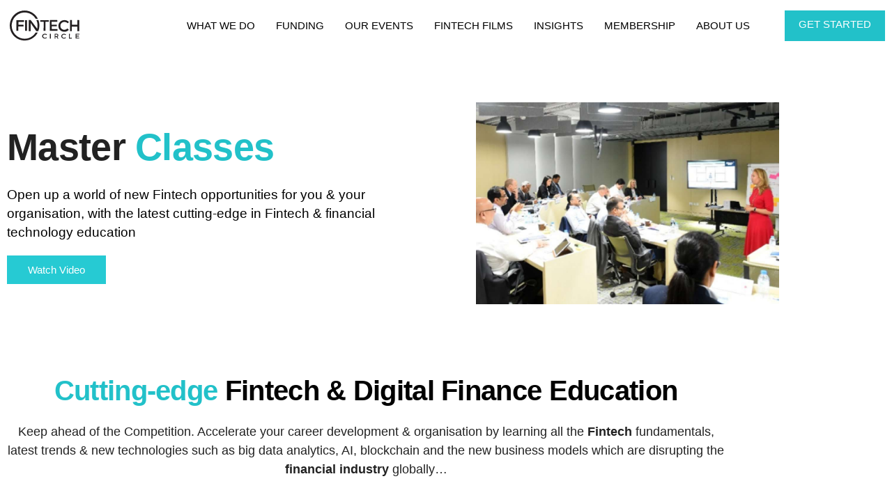

--- FILE ---
content_type: text/html; charset=UTF-8
request_url: https://fintechcircle.com/master-classes/
body_size: 53788
content:
<!DOCTYPE html>
<html lang="en-US">
<head>
<meta charset="UTF-8">
<meta name="viewport" content="width=device-width, initial-scale=1">
	<link rel="profile" href="https://gmpg.org/xfn/11"> 
	<meta name='robots' content='index, follow, max-image-preview:large, max-snippet:-1, max-video-preview:-1' />
	<style>img:is([sizes="auto" i], [sizes^="auto," i]) { contain-intrinsic-size: 3000px 1500px }</style>
	
<!-- Google Tag Manager for WordPress by gtm4wp.com -->
<script data-cfasync="false" data-pagespeed-no-defer>
	var gtm4wp_datalayer_name = "dataLayer";
	var dataLayer = dataLayer || [];
</script>
<!-- End Google Tag Manager for WordPress by gtm4wp.com -->
	<!-- This site is optimized with the Yoast SEO plugin v26.8 - https://yoast.com/product/yoast-seo-wordpress/ -->
	<title>Master Classes - Fintech Circle</title>
	<link rel="canonical" href="https://fintechcircle.com/master-classes/" />
	<meta property="og:locale" content="en_US" />
	<meta property="og:type" content="article" />
	<meta property="og:title" content="Master Classes - Fintech Circle" />
	<meta property="og:description" content="Master Classes Open up a world of new Fintech opportunities for you &amp; your organisation, with the latest cutting-edge in Fintech &amp; financial technology education Watch Video Cutting-edge Fintech &#038; Digital Finance Education Keep ahead of the Competition. Accelerate your career development &amp; organisation by learning all the Fintech fundamentals, latest trends &amp; new technologies [&hellip;]" />
	<meta property="og:url" content="https://fintechcircle.com/master-classes/" />
	<meta property="og:site_name" content="Fintech Circle" />
	<meta property="article:publisher" content="https://www.facebook.com/FINTECHCircle/" />
	<meta property="article:modified_time" content="2022-09-13T12:16:20+00:00" />
	<meta property="og:image" content="https://fintechcircle.com/wp-content/uploads/2022/08/fintech-masterclass.jpg" />
	<meta name="twitter:card" content="summary_large_image" />
	<meta name="twitter:site" content="@FINTECHCircle" />
	<meta name="twitter:label1" content="Est. reading time" />
	<meta name="twitter:data1" content="2 minutes" />
	<script type="application/ld+json" class="yoast-schema-graph">{"@context":"https://schema.org","@graph":[{"@type":"WebPage","@id":"https://fintechcircle.com/master-classes/","url":"https://fintechcircle.com/master-classes/","name":"Master Classes - Fintech Circle","isPartOf":{"@id":"https://fintechcircle.com/#website"},"primaryImageOfPage":{"@id":"https://fintechcircle.com/master-classes/#primaryimage"},"image":{"@id":"https://fintechcircle.com/master-classes/#primaryimage"},"thumbnailUrl":"https://fintechcircle.com/wp-content/uploads/2022/08/fintech-masterclass.jpg","datePublished":"2022-08-09T21:21:56+00:00","dateModified":"2022-09-13T12:16:20+00:00","breadcrumb":{"@id":"https://fintechcircle.com/master-classes/#breadcrumb"},"inLanguage":"en-US","potentialAction":[{"@type":"ReadAction","target":["https://fintechcircle.com/master-classes/"]}]},{"@type":"ImageObject","inLanguage":"en-US","@id":"https://fintechcircle.com/master-classes/#primaryimage","url":"https://fintechcircle.com/wp-content/uploads/2022/08/fintech-masterclass.jpg","contentUrl":"https://fintechcircle.com/wp-content/uploads/2022/08/fintech-masterclass.jpg","width":1024,"height":682},{"@type":"BreadcrumbList","@id":"https://fintechcircle.com/master-classes/#breadcrumb","itemListElement":[{"@type":"ListItem","position":1,"name":"Home","item":"https://fintechcircle.com/"},{"@type":"ListItem","position":2,"name":"Master Classes"}]},{"@type":"WebSite","@id":"https://fintechcircle.com/#website","url":"https://fintechcircle.com/","name":"Fintech Circle","description":"","publisher":{"@id":"https://fintechcircle.com/#organization"},"potentialAction":[{"@type":"SearchAction","target":{"@type":"EntryPoint","urlTemplate":"https://fintechcircle.com/?s={search_term_string}"},"query-input":{"@type":"PropertyValueSpecification","valueRequired":true,"valueName":"search_term_string"}}],"inLanguage":"en-US"},{"@type":"Organization","@id":"https://fintechcircle.com/#organization","name":"Fintech Circle","url":"https://fintechcircle.com/","logo":{"@type":"ImageObject","inLanguage":"en-US","@id":"https://fintechcircle.com/#/schema/logo/image/","url":"https://fintechcircle.com/wp-content/uploads/2019/03/fintech-circle-logo-white.svg","contentUrl":"https://fintechcircle.com/wp-content/uploads/2019/03/fintech-circle-logo-white.svg","width":125,"height":54,"caption":"Fintech Circle"},"image":{"@id":"https://fintechcircle.com/#/schema/logo/image/"},"sameAs":["https://www.facebook.com/FINTECHCircle/","https://x.com/FINTECHCircle","https://www.instagram.com/fintechcircle/","https://www.linkedin.com/company/fintech-circle/"]}]}</script>
	<!-- / Yoast SEO plugin. -->


<link rel='dns-prefetch' href='//fonts.googleapis.com' />
<link rel="alternate" type="application/rss+xml" title="Fintech Circle &raquo; Feed" href="https://fintechcircle.com/feed/" />
<link rel="alternate" type="application/rss+xml" title="Fintech Circle &raquo; Comments Feed" href="https://fintechcircle.com/comments/feed/" />
<script>
window._wpemojiSettings = {"baseUrl":"https:\/\/s.w.org\/images\/core\/emoji\/16.0.1\/72x72\/","ext":".png","svgUrl":"https:\/\/s.w.org\/images\/core\/emoji\/16.0.1\/svg\/","svgExt":".svg","source":{"concatemoji":"https:\/\/fintechcircle.com\/wp-includes\/js\/wp-emoji-release.min.js?ver=6.8.3"}};
/*! This file is auto-generated */
!function(s,n){var o,i,e;function c(e){try{var t={supportTests:e,timestamp:(new Date).valueOf()};sessionStorage.setItem(o,JSON.stringify(t))}catch(e){}}function p(e,t,n){e.clearRect(0,0,e.canvas.width,e.canvas.height),e.fillText(t,0,0);var t=new Uint32Array(e.getImageData(0,0,e.canvas.width,e.canvas.height).data),a=(e.clearRect(0,0,e.canvas.width,e.canvas.height),e.fillText(n,0,0),new Uint32Array(e.getImageData(0,0,e.canvas.width,e.canvas.height).data));return t.every(function(e,t){return e===a[t]})}function u(e,t){e.clearRect(0,0,e.canvas.width,e.canvas.height),e.fillText(t,0,0);for(var n=e.getImageData(16,16,1,1),a=0;a<n.data.length;a++)if(0!==n.data[a])return!1;return!0}function f(e,t,n,a){switch(t){case"flag":return n(e,"\ud83c\udff3\ufe0f\u200d\u26a7\ufe0f","\ud83c\udff3\ufe0f\u200b\u26a7\ufe0f")?!1:!n(e,"\ud83c\udde8\ud83c\uddf6","\ud83c\udde8\u200b\ud83c\uddf6")&&!n(e,"\ud83c\udff4\udb40\udc67\udb40\udc62\udb40\udc65\udb40\udc6e\udb40\udc67\udb40\udc7f","\ud83c\udff4\u200b\udb40\udc67\u200b\udb40\udc62\u200b\udb40\udc65\u200b\udb40\udc6e\u200b\udb40\udc67\u200b\udb40\udc7f");case"emoji":return!a(e,"\ud83e\udedf")}return!1}function g(e,t,n,a){var r="undefined"!=typeof WorkerGlobalScope&&self instanceof WorkerGlobalScope?new OffscreenCanvas(300,150):s.createElement("canvas"),o=r.getContext("2d",{willReadFrequently:!0}),i=(o.textBaseline="top",o.font="600 32px Arial",{});return e.forEach(function(e){i[e]=t(o,e,n,a)}),i}function t(e){var t=s.createElement("script");t.src=e,t.defer=!0,s.head.appendChild(t)}"undefined"!=typeof Promise&&(o="wpEmojiSettingsSupports",i=["flag","emoji"],n.supports={everything:!0,everythingExceptFlag:!0},e=new Promise(function(e){s.addEventListener("DOMContentLoaded",e,{once:!0})}),new Promise(function(t){var n=function(){try{var e=JSON.parse(sessionStorage.getItem(o));if("object"==typeof e&&"number"==typeof e.timestamp&&(new Date).valueOf()<e.timestamp+604800&&"object"==typeof e.supportTests)return e.supportTests}catch(e){}return null}();if(!n){if("undefined"!=typeof Worker&&"undefined"!=typeof OffscreenCanvas&&"undefined"!=typeof URL&&URL.createObjectURL&&"undefined"!=typeof Blob)try{var e="postMessage("+g.toString()+"("+[JSON.stringify(i),f.toString(),p.toString(),u.toString()].join(",")+"));",a=new Blob([e],{type:"text/javascript"}),r=new Worker(URL.createObjectURL(a),{name:"wpTestEmojiSupports"});return void(r.onmessage=function(e){c(n=e.data),r.terminate(),t(n)})}catch(e){}c(n=g(i,f,p,u))}t(n)}).then(function(e){for(var t in e)n.supports[t]=e[t],n.supports.everything=n.supports.everything&&n.supports[t],"flag"!==t&&(n.supports.everythingExceptFlag=n.supports.everythingExceptFlag&&n.supports[t]);n.supports.everythingExceptFlag=n.supports.everythingExceptFlag&&!n.supports.flag,n.DOMReady=!1,n.readyCallback=function(){n.DOMReady=!0}}).then(function(){return e}).then(function(){var e;n.supports.everything||(n.readyCallback(),(e=n.source||{}).concatemoji?t(e.concatemoji):e.wpemoji&&e.twemoji&&(t(e.twemoji),t(e.wpemoji)))}))}((window,document),window._wpemojiSettings);
</script>
<link rel='stylesheet' id='mp-theme-css' href='https://fintechcircle.com/wp-content/plugins/memberpress/css/ui/theme.css?ver=1.12.7' media='all' />
<link rel='stylesheet' id='astra-theme-css-css' href='https://fintechcircle.com/wp-content/themes/astra/assets/css/minified/style.min.css?ver=4.11.10' media='all' />
<style id='astra-theme-css-inline-css'>
.ast-no-sidebar .entry-content .alignfull {margin-left: calc( -50vw + 50%);margin-right: calc( -50vw + 50%);max-width: 100vw;width: 100vw;}.ast-no-sidebar .entry-content .alignwide {margin-left: calc(-41vw + 50%);margin-right: calc(-41vw + 50%);max-width: unset;width: unset;}.ast-no-sidebar .entry-content .alignfull .alignfull,.ast-no-sidebar .entry-content .alignfull .alignwide,.ast-no-sidebar .entry-content .alignwide .alignfull,.ast-no-sidebar .entry-content .alignwide .alignwide,.ast-no-sidebar .entry-content .wp-block-column .alignfull,.ast-no-sidebar .entry-content .wp-block-column .alignwide{width: 100%;margin-left: auto;margin-right: auto;}.wp-block-gallery,.blocks-gallery-grid {margin: 0;}.wp-block-separator {max-width: 100px;}.wp-block-separator.is-style-wide,.wp-block-separator.is-style-dots {max-width: none;}.entry-content .has-2-columns .wp-block-column:first-child {padding-right: 10px;}.entry-content .has-2-columns .wp-block-column:last-child {padding-left: 10px;}@media (max-width: 782px) {.entry-content .wp-block-columns .wp-block-column {flex-basis: 100%;}.entry-content .has-2-columns .wp-block-column:first-child {padding-right: 0;}.entry-content .has-2-columns .wp-block-column:last-child {padding-left: 0;}}body .entry-content .wp-block-latest-posts {margin-left: 0;}body .entry-content .wp-block-latest-posts li {list-style: none;}.ast-no-sidebar .ast-container .entry-content .wp-block-latest-posts {margin-left: 0;}.ast-header-break-point .entry-content .alignwide {margin-left: auto;margin-right: auto;}.entry-content .blocks-gallery-item img {margin-bottom: auto;}.wp-block-pullquote {border-top: 4px solid #555d66;border-bottom: 4px solid #555d66;color: #40464d;}:root{--ast-post-nav-space:0;--ast-container-default-xlg-padding:6.67em;--ast-container-default-lg-padding:5.67em;--ast-container-default-slg-padding:4.34em;--ast-container-default-md-padding:3.34em;--ast-container-default-sm-padding:6.67em;--ast-container-default-xs-padding:2.4em;--ast-container-default-xxs-padding:1.4em;--ast-code-block-background:#EEEEEE;--ast-comment-inputs-background:#FAFAFA;--ast-normal-container-width:1200px;--ast-narrow-container-width:750px;--ast-blog-title-font-weight:normal;--ast-blog-meta-weight:inherit;--ast-global-color-primary:var(--ast-global-color-5);--ast-global-color-secondary:var(--ast-global-color-4);--ast-global-color-alternate-background:var(--ast-global-color-7);--ast-global-color-subtle-background:var(--ast-global-color-6);--ast-bg-style-guide:#F8FAFC;--ast-shadow-style-guide:0px 0px 4px 0 #00000057;--ast-global-dark-bg-style:#fff;--ast-global-dark-lfs:#fbfbfb;--ast-widget-bg-color:#fafafa;--ast-wc-container-head-bg-color:#fbfbfb;--ast-title-layout-bg:#eeeeee;--ast-search-border-color:#e7e7e7;--ast-lifter-hover-bg:#e6e6e6;--ast-gallery-block-color:#000;--srfm-color-input-label:var(--ast-global-color-2);}html{font-size:112.5%;}a,.page-title{color:var(--ast-global-color-0);}a:hover,a:focus{color:var(--ast-global-color-1);}body,button,input,select,textarea,.ast-button,.ast-custom-button{font-family:BasierSquare-Regular;font-weight:400;font-size:18px;font-size:1rem;line-height:var(--ast-body-line-height,1.667em);}blockquote{color:var(--ast-global-color-3);}h1,h2,h3,h4,h5,h6,.entry-content :where(h1,h2,h3,h4,h5,h6),.site-title,.site-title a{font-family:Brown-Bold;font-weight:normal;}.ast-site-identity .site-title a{color:var(--ast-global-color-2);}.site-title{font-size:35px;font-size:1.9444444444444rem;display:none;}.site-header .site-description{font-size:15px;font-size:0.83333333333333rem;display:none;}.entry-title{font-size:26px;font-size:1.4444444444444rem;}.archive .ast-article-post .ast-article-inner,.blog .ast-article-post .ast-article-inner,.archive .ast-article-post .ast-article-inner:hover,.blog .ast-article-post .ast-article-inner:hover{overflow:hidden;}h1,.entry-content :where(h1){font-size:40px;font-size:2.2222222222222rem;font-family:Brown-Bold;line-height:1.4em;}h2,.entry-content :where(h2){font-size:32px;font-size:1.7777777777778rem;font-family:Brown-Bold;line-height:1.3em;}h3,.entry-content :where(h3){font-size:26px;font-size:1.4444444444444rem;font-family:Brown-Bold;line-height:1.3em;}h4,.entry-content :where(h4){font-size:24px;font-size:1.3333333333333rem;line-height:1.2em;font-family:Brown-Bold;}h5,.entry-content :where(h5){font-size:20px;font-size:1.1111111111111rem;line-height:1.2em;font-family:Brown-Bold;}h6,.entry-content :where(h6){font-size:16px;font-size:0.88888888888889rem;line-height:1.25em;font-family:Brown-Bold;}::selection{background-color:var(--ast-global-color-0);color:#ffffff;}body,h1,h2,h3,h4,h5,h6,.entry-title a,.entry-content :where(h1,h2,h3,h4,h5,h6){color:var(--ast-global-color-3);}.tagcloud a:hover,.tagcloud a:focus,.tagcloud a.current-item{color:#ffffff;border-color:var(--ast-global-color-0);background-color:var(--ast-global-color-0);}input:focus,input[type="text"]:focus,input[type="email"]:focus,input[type="url"]:focus,input[type="password"]:focus,input[type="reset"]:focus,input[type="search"]:focus,textarea:focus{border-color:var(--ast-global-color-0);}input[type="radio"]:checked,input[type=reset],input[type="checkbox"]:checked,input[type="checkbox"]:hover:checked,input[type="checkbox"]:focus:checked,input[type=range]::-webkit-slider-thumb{border-color:var(--ast-global-color-0);background-color:var(--ast-global-color-0);box-shadow:none;}.site-footer a:hover + .post-count,.site-footer a:focus + .post-count{background:var(--ast-global-color-0);border-color:var(--ast-global-color-0);}.single .nav-links .nav-previous,.single .nav-links .nav-next{color:var(--ast-global-color-0);}.entry-meta,.entry-meta *{line-height:1.45;color:var(--ast-global-color-0);}.entry-meta a:not(.ast-button):hover,.entry-meta a:not(.ast-button):hover *,.entry-meta a:not(.ast-button):focus,.entry-meta a:not(.ast-button):focus *,.page-links > .page-link,.page-links .page-link:hover,.post-navigation a:hover{color:var(--ast-global-color-1);}#cat option,.secondary .calendar_wrap thead a,.secondary .calendar_wrap thead a:visited{color:var(--ast-global-color-0);}.secondary .calendar_wrap #today,.ast-progress-val span{background:var(--ast-global-color-0);}.secondary a:hover + .post-count,.secondary a:focus + .post-count{background:var(--ast-global-color-0);border-color:var(--ast-global-color-0);}.calendar_wrap #today > a{color:#ffffff;}.page-links .page-link,.single .post-navigation a{color:var(--ast-global-color-0);}.ast-search-menu-icon .search-form button.search-submit{padding:0 4px;}.ast-search-menu-icon form.search-form{padding-right:0;}.ast-header-search .ast-search-menu-icon.ast-dropdown-active .search-form,.ast-header-search .ast-search-menu-icon.ast-dropdown-active .search-field:focus{transition:all 0.2s;}.search-form input.search-field:focus{outline:none;}.widget-title,.widget .wp-block-heading{font-size:25px;font-size:1.3888888888889rem;color:var(--ast-global-color-3);}.ast-search-menu-icon.slide-search a:focus-visible:focus-visible,.astra-search-icon:focus-visible,#close:focus-visible,a:focus-visible,.ast-menu-toggle:focus-visible,.site .skip-link:focus-visible,.wp-block-loginout input:focus-visible,.wp-block-search.wp-block-search__button-inside .wp-block-search__inside-wrapper,.ast-header-navigation-arrow:focus-visible,.ast-orders-table__row .ast-orders-table__cell:focus-visible,a#ast-apply-coupon:focus-visible,#ast-apply-coupon:focus-visible,#close:focus-visible,.button.search-submit:focus-visible,#search_submit:focus,.normal-search:focus-visible,.ast-header-account-wrap:focus-visible,.astra-cart-drawer-close:focus,.ast-single-variation:focus,.ast-button:focus{outline-style:dotted;outline-color:inherit;outline-width:thin;}input:focus,input[type="text"]:focus,input[type="email"]:focus,input[type="url"]:focus,input[type="password"]:focus,input[type="reset"]:focus,input[type="search"]:focus,input[type="number"]:focus,textarea:focus,.wp-block-search__input:focus,[data-section="section-header-mobile-trigger"] .ast-button-wrap .ast-mobile-menu-trigger-minimal:focus,.ast-mobile-popup-drawer.active .menu-toggle-close:focus,#ast-scroll-top:focus,#coupon_code:focus,#ast-coupon-code:focus{border-style:dotted;border-color:inherit;border-width:thin;}input{outline:none;}.main-header-menu .menu-link,.ast-header-custom-item a{color:var(--ast-global-color-3);}.main-header-menu .menu-item:hover > .menu-link,.main-header-menu .menu-item:hover > .ast-menu-toggle,.main-header-menu .ast-masthead-custom-menu-items a:hover,.main-header-menu .menu-item.focus > .menu-link,.main-header-menu .menu-item.focus > .ast-menu-toggle,.main-header-menu .current-menu-item > .menu-link,.main-header-menu .current-menu-ancestor > .menu-link,.main-header-menu .current-menu-item > .ast-menu-toggle,.main-header-menu .current-menu-ancestor > .ast-menu-toggle{color:var(--ast-global-color-0);}.header-main-layout-3 .ast-main-header-bar-alignment{margin-right:auto;}.header-main-layout-2 .site-header-section-left .ast-site-identity{text-align:left;}.ast-logo-title-inline .site-logo-img{padding-right:1em;}.site-logo-img img{ transition:all 0.2s linear;}body .ast-oembed-container *{position:absolute;top:0;width:100%;height:100%;left:0;}body .wp-block-embed-pocket-casts .ast-oembed-container *{position:unset;}.ast-header-break-point .ast-mobile-menu-buttons-minimal.menu-toggle{background:transparent;color:var(--ast-global-color-0);}.ast-header-break-point .ast-mobile-menu-buttons-outline.menu-toggle{background:transparent;border:1px solid var(--ast-global-color-0);color:var(--ast-global-color-0);}.ast-header-break-point .ast-mobile-menu-buttons-fill.menu-toggle{background:var(--ast-global-color-0);}.ast-single-post-featured-section + article {margin-top: 2em;}.site-content .ast-single-post-featured-section img {width: 100%;overflow: hidden;object-fit: cover;}.site > .ast-single-related-posts-container {margin-top: 0;}@media (min-width: 769px) {.ast-desktop .ast-container--narrow {max-width: var(--ast-narrow-container-width);margin: 0 auto;}}.ast-page-builder-template .hentry {margin: 0;}.ast-page-builder-template .site-content > .ast-container {max-width: 100%;padding: 0;}.ast-page-builder-template .site .site-content #primary {padding: 0;margin: 0;}.ast-page-builder-template .no-results {text-align: center;margin: 4em auto;}.ast-page-builder-template .ast-pagination {padding: 2em;}.ast-page-builder-template .entry-header.ast-no-title.ast-no-thumbnail {margin-top: 0;}.ast-page-builder-template .entry-header.ast-header-without-markup {margin-top: 0;margin-bottom: 0;}.ast-page-builder-template .entry-header.ast-no-title.ast-no-meta {margin-bottom: 0;}.ast-page-builder-template.single .post-navigation {padding-bottom: 2em;}.ast-page-builder-template.single-post .site-content > .ast-container {max-width: 100%;}.ast-page-builder-template .entry-header {margin-top: 4em;margin-left: auto;margin-right: auto;padding-left: 20px;padding-right: 20px;}.single.ast-page-builder-template .entry-header {padding-left: 20px;padding-right: 20px;}.ast-page-builder-template .ast-archive-description {margin: 4em auto 0;padding-left: 20px;padding-right: 20px;}.ast-page-builder-template.ast-no-sidebar .entry-content .alignwide {margin-left: 0;margin-right: 0;}.footer-adv .footer-adv-overlay{border-top-style:solid;border-top-color:#7a7a7a;}.footer-adv a{color:#222222;}.footer-adv .tagcloud a:hover,.footer-adv .tagcloud a.current-item{border-color:#222222;background-color:#222222;}.footer-adv a:hover,.footer-adv .no-widget-text a:hover,.footer-adv a:focus,.footer-adv .no-widget-text a:focus{color:#22c1c9;}.footer-adv .calendar_wrap #today,.footer-adv a:hover + .post-count{background-color:#222222;}.wp-block-buttons.aligncenter{justify-content:center;}@media (max-width:782px){.entry-content .wp-block-columns .wp-block-column{margin-left:0px;}}.wp-block-image.aligncenter{margin-left:auto;margin-right:auto;}.wp-block-table.aligncenter{margin-left:auto;margin-right:auto;}.wp-block-buttons .wp-block-button.is-style-outline .wp-block-button__link.wp-element-button,.ast-outline-button,.wp-block-uagb-buttons-child .uagb-buttons-repeater.ast-outline-button{border-top-width:2px;border-right-width:2px;border-bottom-width:2px;border-left-width:2px;font-family:inherit;font-weight:inherit;line-height:1em;}.wp-block-button .wp-block-button__link.wp-element-button.is-style-outline:not(.has-background),.wp-block-button.is-style-outline>.wp-block-button__link.wp-element-button:not(.has-background),.ast-outline-button{background-color:transparent;}.entry-content[data-ast-blocks-layout] > figure{margin-bottom:1em;}.elementor-widget-container .elementor-loop-container .e-loop-item[data-elementor-type="loop-item"]{width:100%;}@media (max-width:768px){.ast-separate-container #primary,.ast-separate-container #secondary{padding:1.5em 0;}#primary,#secondary{padding:1.5em 0;margin:0;}.ast-left-sidebar #content > .ast-container{display:flex;flex-direction:column-reverse;width:100%;}.ast-separate-container .ast-article-post,.ast-separate-container .ast-article-single{padding:1.5em 2.14em;}.ast-author-box img.avatar{margin:20px 0 0 0;}}@media (min-width:769px){.ast-separate-container.ast-right-sidebar #primary,.ast-separate-container.ast-left-sidebar #primary{border:0;}.search-no-results.ast-separate-container #primary{margin-bottom:4em;}}.menu-toggle,button,.ast-button,.ast-custom-button,.button,input#submit,input[type="button"],input[type="submit"],input[type="reset"]{color:#ffffff;border-color:var(--ast-global-color-0);background-color:var(--ast-global-color-0);padding-top:10px;padding-right:40px;padding-bottom:10px;padding-left:40px;font-family:inherit;font-weight:inherit;}button:focus,.menu-toggle:hover,button:hover,.ast-button:hover,.ast-custom-button:hover .button:hover,.ast-custom-button:hover,input[type=reset]:hover,input[type=reset]:focus,input#submit:hover,input#submit:focus,input[type="button"]:hover,input[type="button"]:focus,input[type="submit"]:hover,input[type="submit"]:focus{color:#ffffff;background-color:var(--ast-global-color-1);border-color:var(--ast-global-color-1);}@media (max-width:768px){.ast-mobile-header-stack .main-header-bar .ast-search-menu-icon{display:inline-block;}.ast-header-break-point.ast-header-custom-item-outside .ast-mobile-header-stack .main-header-bar .ast-search-icon{margin:0;}.ast-comment-avatar-wrap img{max-width:2.5em;}.ast-comment-meta{padding:0 1.8888em 1.3333em;}.ast-separate-container .ast-comment-list li.depth-1{padding:1.5em 2.14em;}.ast-separate-container .comment-respond{padding:2em 2.14em;}}@media (min-width:544px){.ast-container{max-width:100%;}}@media (max-width:544px){.ast-separate-container .ast-article-post,.ast-separate-container .ast-article-single,.ast-separate-container .comments-title,.ast-separate-container .ast-archive-description{padding:1.5em 1em;}.ast-separate-container #content .ast-container{padding-left:0.54em;padding-right:0.54em;}.ast-separate-container .ast-comment-list .bypostauthor{padding:.5em;}.ast-search-menu-icon.ast-dropdown-active .search-field{width:170px;}.site-branding img,.site-header .site-logo-img .custom-logo-link img{max-width:100%;}}.footer-adv .tagcloud a:hover,.footer-adv .tagcloud a.current-item{color:#ffffff;}.footer-adv .calendar_wrap #today{color:#ffffff;}@media (min-width:769px){.ast-small-footer .ast-container{max-width:100%;padding-left:35px;padding-right:35px;}} #ast-mobile-header .ast-site-header-cart-li a{pointer-events:none;}.ast-no-sidebar.ast-separate-container .entry-content .alignfull {margin-left: -6.67em;margin-right: -6.67em;width: auto;}@media (max-width: 1200px) {.ast-no-sidebar.ast-separate-container .entry-content .alignfull {margin-left: -2.4em;margin-right: -2.4em;}}@media (max-width: 768px) {.ast-no-sidebar.ast-separate-container .entry-content .alignfull {margin-left: -2.14em;margin-right: -2.14em;}}@media (max-width: 544px) {.ast-no-sidebar.ast-separate-container .entry-content .alignfull {margin-left: -1em;margin-right: -1em;}}.ast-no-sidebar.ast-separate-container .entry-content .alignwide {margin-left: -20px;margin-right: -20px;}.ast-no-sidebar.ast-separate-container .entry-content .wp-block-column .alignfull,.ast-no-sidebar.ast-separate-container .entry-content .wp-block-column .alignwide {margin-left: auto;margin-right: auto;width: 100%;}@media (max-width:768px){.site-title{display:none;}.site-header .site-description{display:none;}h1,.entry-content :where(h1){font-size:30px;}h2,.entry-content :where(h2){font-size:25px;}h3,.entry-content :where(h3){font-size:20px;}}@media (max-width:544px){.site-title{display:none;}.site-header .site-description{display:none;}h1,.entry-content :where(h1){font-size:30px;}h2,.entry-content :where(h2){font-size:25px;}h3,.entry-content :where(h3){font-size:20px;}}@media (max-width:768px){html{font-size:102.6%;}}@media (max-width:544px){html{font-size:102.6%;}}@media (min-width:769px){.ast-container{max-width:1240px;}}@font-face {font-family: "Astra";src: url(https://fintechcircle.com/wp-content/themes/astra/assets/fonts/astra.woff) format("woff"),url(https://fintechcircle.com/wp-content/themes/astra/assets/fonts/astra.ttf) format("truetype"),url(https://fintechcircle.com/wp-content/themes/astra/assets/fonts/astra.svg#astra) format("svg");font-weight: normal;font-style: normal;font-display: fallback;}@media (max-width:921px) {.main-header-bar .main-header-bar-navigation{display:none;}}@media (min-width:769px){.blog .site-content > .ast-container,.archive .site-content > .ast-container,.search .site-content > .ast-container{max-width:1200px;}}@media (min-width:769px){.single-post .site-content > .ast-container{max-width:1200px;}}.ast-desktop .main-header-menu.submenu-with-border .sub-menu,.ast-desktop .main-header-menu.submenu-with-border .astra-full-megamenu-wrapper{border-color:var(--ast-global-color-0);}.ast-desktop .main-header-menu.submenu-with-border .sub-menu{border-top-width:2px;border-style:solid;}.ast-desktop .main-header-menu.submenu-with-border .sub-menu .sub-menu{top:-2px;}.ast-desktop .main-header-menu.submenu-with-border .sub-menu .menu-link,.ast-desktop .main-header-menu.submenu-with-border .children .menu-link{border-bottom-width:0px;border-style:solid;border-color:#eaeaea;}@media (min-width:769px){.main-header-menu .sub-menu .menu-item.ast-left-align-sub-menu:hover > .sub-menu,.main-header-menu .sub-menu .menu-item.ast-left-align-sub-menu.focus > .sub-menu{margin-left:-0px;}}.ast-small-footer{border-top-style:solid;border-top-width:1px;border-top-color:#ffffff;}.ast-small-footer-wrap{text-align:center;}.site .comments-area{padding-bottom:3em;}.ast-header-break-point.ast-header-custom-item-inside .main-header-bar .main-header-bar-navigation .ast-search-icon {display: none;}.ast-header-break-point.ast-header-custom-item-inside .main-header-bar .ast-search-menu-icon .search-form {padding: 0;display: block;overflow: hidden;}.ast-header-break-point .ast-header-custom-item .widget:last-child {margin-bottom: 1em;}.ast-header-custom-item .widget {margin: 0.5em;display: inline-block;vertical-align: middle;}.ast-header-custom-item .widget p {margin-bottom: 0;}.ast-header-custom-item .widget li {width: auto;}.ast-header-custom-item-inside .button-custom-menu-item .menu-link {display: none;}.ast-header-custom-item-inside.ast-header-break-point .button-custom-menu-item .ast-custom-button-link {display: none;}.ast-header-custom-item-inside.ast-header-break-point .button-custom-menu-item .menu-link {display: block;}.ast-header-break-point.ast-header-custom-item-outside .main-header-bar .ast-search-icon {margin-right: 1em;}.ast-header-break-point.ast-header-custom-item-inside .main-header-bar .ast-search-menu-icon .search-field,.ast-header-break-point.ast-header-custom-item-inside .main-header-bar .ast-search-menu-icon.ast-inline-search .search-field {width: 100%;padding-right: 5.5em;}.ast-header-break-point.ast-header-custom-item-inside .main-header-bar .ast-search-menu-icon .search-submit {display: block;position: absolute;height: 100%;top: 0;right: 0;padding: 0 1em;border-radius: 0;}.ast-header-break-point .ast-header-custom-item .ast-masthead-custom-menu-items {padding-left: 20px;padding-right: 20px;margin-bottom: 1em;margin-top: 1em;}.ast-header-custom-item-inside.ast-header-break-point .button-custom-menu-item {padding-left: 0;padding-right: 0;margin-top: 0;margin-bottom: 0;}.astra-icon-down_arrow::after {content: "\e900";font-family: Astra;}.astra-icon-close::after {content: "\e5cd";font-family: Astra;}.astra-icon-drag_handle::after {content: "\e25d";font-family: Astra;}.astra-icon-format_align_justify::after {content: "\e235";font-family: Astra;}.astra-icon-menu::after {content: "\e5d2";font-family: Astra;}.astra-icon-reorder::after {content: "\e8fe";font-family: Astra;}.astra-icon-search::after {content: "\e8b6";font-family: Astra;}.astra-icon-zoom_in::after {content: "\e56b";font-family: Astra;}.astra-icon-check-circle::after {content: "\e901";font-family: Astra;}.astra-icon-shopping-cart::after {content: "\f07a";font-family: Astra;}.astra-icon-shopping-bag::after {content: "\f290";font-family: Astra;}.astra-icon-shopping-basket::after {content: "\f291";font-family: Astra;}.astra-icon-circle-o::after {content: "\e903";font-family: Astra;}.astra-icon-certificate::after {content: "\e902";font-family: Astra;}blockquote {padding: 1.2em;}:root .has-ast-global-color-0-color{color:var(--ast-global-color-0);}:root .has-ast-global-color-0-background-color{background-color:var(--ast-global-color-0);}:root .wp-block-button .has-ast-global-color-0-color{color:var(--ast-global-color-0);}:root .wp-block-button .has-ast-global-color-0-background-color{background-color:var(--ast-global-color-0);}:root .has-ast-global-color-1-color{color:var(--ast-global-color-1);}:root .has-ast-global-color-1-background-color{background-color:var(--ast-global-color-1);}:root .wp-block-button .has-ast-global-color-1-color{color:var(--ast-global-color-1);}:root .wp-block-button .has-ast-global-color-1-background-color{background-color:var(--ast-global-color-1);}:root .has-ast-global-color-2-color{color:var(--ast-global-color-2);}:root .has-ast-global-color-2-background-color{background-color:var(--ast-global-color-2);}:root .wp-block-button .has-ast-global-color-2-color{color:var(--ast-global-color-2);}:root .wp-block-button .has-ast-global-color-2-background-color{background-color:var(--ast-global-color-2);}:root .has-ast-global-color-3-color{color:var(--ast-global-color-3);}:root .has-ast-global-color-3-background-color{background-color:var(--ast-global-color-3);}:root .wp-block-button .has-ast-global-color-3-color{color:var(--ast-global-color-3);}:root .wp-block-button .has-ast-global-color-3-background-color{background-color:var(--ast-global-color-3);}:root .has-ast-global-color-4-color{color:var(--ast-global-color-4);}:root .has-ast-global-color-4-background-color{background-color:var(--ast-global-color-4);}:root .wp-block-button .has-ast-global-color-4-color{color:var(--ast-global-color-4);}:root .wp-block-button .has-ast-global-color-4-background-color{background-color:var(--ast-global-color-4);}:root .has-ast-global-color-5-color{color:var(--ast-global-color-5);}:root .has-ast-global-color-5-background-color{background-color:var(--ast-global-color-5);}:root .wp-block-button .has-ast-global-color-5-color{color:var(--ast-global-color-5);}:root .wp-block-button .has-ast-global-color-5-background-color{background-color:var(--ast-global-color-5);}:root .has-ast-global-color-6-color{color:var(--ast-global-color-6);}:root .has-ast-global-color-6-background-color{background-color:var(--ast-global-color-6);}:root .wp-block-button .has-ast-global-color-6-color{color:var(--ast-global-color-6);}:root .wp-block-button .has-ast-global-color-6-background-color{background-color:var(--ast-global-color-6);}:root .has-ast-global-color-7-color{color:var(--ast-global-color-7);}:root .has-ast-global-color-7-background-color{background-color:var(--ast-global-color-7);}:root .wp-block-button .has-ast-global-color-7-color{color:var(--ast-global-color-7);}:root .wp-block-button .has-ast-global-color-7-background-color{background-color:var(--ast-global-color-7);}:root .has-ast-global-color-8-color{color:var(--ast-global-color-8);}:root .has-ast-global-color-8-background-color{background-color:var(--ast-global-color-8);}:root .wp-block-button .has-ast-global-color-8-color{color:var(--ast-global-color-8);}:root .wp-block-button .has-ast-global-color-8-background-color{background-color:var(--ast-global-color-8);}:root{--ast-global-color-0:#0170B9;--ast-global-color-1:#3a3a3a;--ast-global-color-2:#3a3a3a;--ast-global-color-3:#4B4F58;--ast-global-color-4:#F5F5F5;--ast-global-color-5:#FFFFFF;--ast-global-color-6:#E5E5E5;--ast-global-color-7:#424242;--ast-global-color-8:#000000;}:root {--ast-border-color : #dddddd;}#masthead .ast-container,.ast-header-breadcrumb .ast-container{max-width:100%;padding-left:35px;padding-right:35px;}@media (max-width:921px){#masthead .ast-container,.ast-header-breadcrumb .ast-container{padding-left:20px;padding-right:20px;}}.ast-header-break-point.ast-header-custom-item-inside .main-header-bar .main-header-bar-navigation .ast-search-icon {display: none;}.ast-header-break-point.ast-header-custom-item-inside .main-header-bar .ast-search-menu-icon .search-form {padding: 0;display: block;overflow: hidden;}.ast-header-break-point .ast-header-custom-item .widget:last-child {margin-bottom: 1em;}.ast-header-custom-item .widget {margin: 0.5em;display: inline-block;vertical-align: middle;}.ast-header-custom-item .widget p {margin-bottom: 0;}.ast-header-custom-item .widget li {width: auto;}.ast-header-custom-item-inside .button-custom-menu-item .menu-link {display: none;}.ast-header-custom-item-inside.ast-header-break-point .button-custom-menu-item .ast-custom-button-link {display: none;}.ast-header-custom-item-inside.ast-header-break-point .button-custom-menu-item .menu-link {display: block;}.ast-header-break-point.ast-header-custom-item-outside .main-header-bar .ast-search-icon {margin-right: 1em;}.ast-header-break-point.ast-header-custom-item-inside .main-header-bar .ast-search-menu-icon .search-field,.ast-header-break-point.ast-header-custom-item-inside .main-header-bar .ast-search-menu-icon.ast-inline-search .search-field {width: 100%;padding-right: 5.5em;}.ast-header-break-point.ast-header-custom-item-inside .main-header-bar .ast-search-menu-icon .search-submit {display: block;position: absolute;height: 100%;top: 0;right: 0;padding: 0 1em;border-radius: 0;}.ast-header-break-point .ast-header-custom-item .ast-masthead-custom-menu-items {padding-left: 20px;padding-right: 20px;margin-bottom: 1em;margin-top: 1em;}.ast-header-custom-item-inside.ast-header-break-point .button-custom-menu-item {padding-left: 0;padding-right: 0;margin-top: 0;margin-bottom: 0;}.astra-icon-down_arrow::after {content: "\e900";font-family: Astra;}.astra-icon-close::after {content: "\e5cd";font-family: Astra;}.astra-icon-drag_handle::after {content: "\e25d";font-family: Astra;}.astra-icon-format_align_justify::after {content: "\e235";font-family: Astra;}.astra-icon-menu::after {content: "\e5d2";font-family: Astra;}.astra-icon-reorder::after {content: "\e8fe";font-family: Astra;}.astra-icon-search::after {content: "\e8b6";font-family: Astra;}.astra-icon-zoom_in::after {content: "\e56b";font-family: Astra;}.astra-icon-check-circle::after {content: "\e901";font-family: Astra;}.astra-icon-shopping-cart::after {content: "\f07a";font-family: Astra;}.astra-icon-shopping-bag::after {content: "\f290";font-family: Astra;}.astra-icon-shopping-basket::after {content: "\f291";font-family: Astra;}.astra-icon-circle-o::after {content: "\e903";font-family: Astra;}.astra-icon-certificate::after {content: "\e902";font-family: Astra;}blockquote {padding: 1.2em;}:root .has-ast-global-color-0-color{color:var(--ast-global-color-0);}:root .has-ast-global-color-0-background-color{background-color:var(--ast-global-color-0);}:root .wp-block-button .has-ast-global-color-0-color{color:var(--ast-global-color-0);}:root .wp-block-button .has-ast-global-color-0-background-color{background-color:var(--ast-global-color-0);}:root .has-ast-global-color-1-color{color:var(--ast-global-color-1);}:root .has-ast-global-color-1-background-color{background-color:var(--ast-global-color-1);}:root .wp-block-button .has-ast-global-color-1-color{color:var(--ast-global-color-1);}:root .wp-block-button .has-ast-global-color-1-background-color{background-color:var(--ast-global-color-1);}:root .has-ast-global-color-2-color{color:var(--ast-global-color-2);}:root .has-ast-global-color-2-background-color{background-color:var(--ast-global-color-2);}:root .wp-block-button .has-ast-global-color-2-color{color:var(--ast-global-color-2);}:root .wp-block-button .has-ast-global-color-2-background-color{background-color:var(--ast-global-color-2);}:root .has-ast-global-color-3-color{color:var(--ast-global-color-3);}:root .has-ast-global-color-3-background-color{background-color:var(--ast-global-color-3);}:root .wp-block-button .has-ast-global-color-3-color{color:var(--ast-global-color-3);}:root .wp-block-button .has-ast-global-color-3-background-color{background-color:var(--ast-global-color-3);}:root .has-ast-global-color-4-color{color:var(--ast-global-color-4);}:root .has-ast-global-color-4-background-color{background-color:var(--ast-global-color-4);}:root .wp-block-button .has-ast-global-color-4-color{color:var(--ast-global-color-4);}:root .wp-block-button .has-ast-global-color-4-background-color{background-color:var(--ast-global-color-4);}:root .has-ast-global-color-5-color{color:var(--ast-global-color-5);}:root .has-ast-global-color-5-background-color{background-color:var(--ast-global-color-5);}:root .wp-block-button .has-ast-global-color-5-color{color:var(--ast-global-color-5);}:root .wp-block-button .has-ast-global-color-5-background-color{background-color:var(--ast-global-color-5);}:root .has-ast-global-color-6-color{color:var(--ast-global-color-6);}:root .has-ast-global-color-6-background-color{background-color:var(--ast-global-color-6);}:root .wp-block-button .has-ast-global-color-6-color{color:var(--ast-global-color-6);}:root .wp-block-button .has-ast-global-color-6-background-color{background-color:var(--ast-global-color-6);}:root .has-ast-global-color-7-color{color:var(--ast-global-color-7);}:root .has-ast-global-color-7-background-color{background-color:var(--ast-global-color-7);}:root .wp-block-button .has-ast-global-color-7-color{color:var(--ast-global-color-7);}:root .wp-block-button .has-ast-global-color-7-background-color{background-color:var(--ast-global-color-7);}:root .has-ast-global-color-8-color{color:var(--ast-global-color-8);}:root .has-ast-global-color-8-background-color{background-color:var(--ast-global-color-8);}:root .wp-block-button .has-ast-global-color-8-color{color:var(--ast-global-color-8);}:root .wp-block-button .has-ast-global-color-8-background-color{background-color:var(--ast-global-color-8);}:root{--ast-global-color-0:#0170B9;--ast-global-color-1:#3a3a3a;--ast-global-color-2:#3a3a3a;--ast-global-color-3:#4B4F58;--ast-global-color-4:#F5F5F5;--ast-global-color-5:#FFFFFF;--ast-global-color-6:#E5E5E5;--ast-global-color-7:#424242;--ast-global-color-8:#000000;}:root {--ast-border-color : #dddddd;}#masthead .ast-container,.ast-header-breadcrumb .ast-container{max-width:100%;padding-left:35px;padding-right:35px;}@media (max-width:921px){#masthead .ast-container,.ast-header-breadcrumb .ast-container{padding-left:20px;padding-right:20px;}}.ast-single-entry-banner {-js-display: flex;display: flex;flex-direction: column;justify-content: center;text-align: center;position: relative;background: var(--ast-title-layout-bg);}.ast-single-entry-banner[data-banner-layout="layout-1"] {max-width: 1200px;background: inherit;padding: 20px 0;}.ast-single-entry-banner[data-banner-width-type="custom"] {margin: 0 auto;width: 100%;}.ast-single-entry-banner + .site-content .entry-header {margin-bottom: 0;}.site .ast-author-avatar {--ast-author-avatar-size: ;}a.ast-underline-text {text-decoration: underline;}.ast-container > .ast-terms-link {position: relative;display: block;}a.ast-button.ast-badge-tax {padding: 4px 8px;border-radius: 3px;font-size: inherit;}header.entry-header > *:not(:last-child){margin-bottom:10px;}.ast-archive-entry-banner {-js-display: flex;display: flex;flex-direction: column;justify-content: center;text-align: center;position: relative;background: var(--ast-title-layout-bg);}.ast-archive-entry-banner[data-banner-width-type="custom"] {margin: 0 auto;width: 100%;}.ast-archive-entry-banner[data-banner-layout="layout-1"] {background: inherit;padding: 20px 0;text-align: left;}body.archive .ast-archive-description{max-width:1200px;width:100%;text-align:left;padding-top:3em;padding-right:3em;padding-bottom:3em;padding-left:3em;}body.archive .ast-archive-description .ast-archive-title,body.archive .ast-archive-description .ast-archive-title *{font-size:40px;font-size:2.2222222222222rem;}body.archive .ast-archive-description > *:not(:last-child){margin-bottom:10px;}@media (max-width:768px){body.archive .ast-archive-description{text-align:left;}}@media (max-width:544px){body.archive .ast-archive-description{text-align:left;}}.ast-theme-transparent-header #masthead .site-logo-img .transparent-custom-logo .astra-logo-svg{width:150px;}.ast-theme-transparent-header #masthead .site-logo-img .transparent-custom-logo img{ max-width:150px; width:150px;}@media (max-width:768px){.ast-theme-transparent-header #masthead .site-logo-img .transparent-custom-logo .astra-logo-svg{width:120px;}.ast-theme-transparent-header #masthead .site-logo-img .transparent-custom-logo img{ max-width:120px; width:120px;}}@media (max-width:543px){.ast-theme-transparent-header #masthead .site-logo-img .transparent-custom-logo .astra-logo-svg{width:100px;}.ast-theme-transparent-header #masthead .site-logo-img .transparent-custom-logo img{ max-width:100px; width:100px;}}@media (min-width:768px){.ast-theme-transparent-header #masthead{position:absolute;left:0;right:0;}.ast-theme-transparent-header .main-header-bar,.ast-theme-transparent-header.ast-header-break-point .main-header-bar{background:none;}body.elementor-editor-active.ast-theme-transparent-header #masthead,.fl-builder-edit .ast-theme-transparent-header #masthead,body.vc_editor.ast-theme-transparent-header #masthead,body.brz-ed.ast-theme-transparent-header #masthead{z-index:0;}.ast-header-break-point.ast-replace-site-logo-transparent.ast-theme-transparent-header .custom-mobile-logo-link{display:none;}.ast-header-break-point.ast-replace-site-logo-transparent.ast-theme-transparent-header .transparent-custom-logo{display:inline-block;}.ast-theme-transparent-header .ast-above-header,.ast-theme-transparent-header .ast-above-header.ast-above-header-bar{background-image:none;background-color:transparent;}.ast-theme-transparent-header .ast-below-header,.ast-theme-transparent-header .ast-below-header.ast-below-header-bar{background-image:none;background-color:transparent;}}.ast-theme-transparent-header .ast-builder-menu .main-header-menu .menu-item .sub-menu .menu-link,.ast-theme-transparent-header .main-header-menu .menu-item .sub-menu .menu-link{background-color:transparent;}@media (max-width:768px){.ast-theme-transparent-header #masthead{position:absolute;left:0;right:0;}.ast-theme-transparent-header .main-header-bar,.ast-theme-transparent-header.ast-header-break-point .main-header-bar{background:none;}body.elementor-editor-active.ast-theme-transparent-header #masthead,.fl-builder-edit .ast-theme-transparent-header #masthead,body.vc_editor.ast-theme-transparent-header #masthead,body.brz-ed.ast-theme-transparent-header #masthead{z-index:0;}.ast-header-break-point.ast-replace-site-logo-transparent.ast-theme-transparent-header .custom-mobile-logo-link{display:none;}.ast-header-break-point.ast-replace-site-logo-transparent.ast-theme-transparent-header .transparent-custom-logo{display:inline-block;}.ast-theme-transparent-header .ast-above-header,.ast-theme-transparent-header .ast-above-header.ast-above-header-bar{background-image:none;background-color:transparent;}.ast-theme-transparent-header .ast-below-header,.ast-theme-transparent-header .ast-below-header.ast-below-header-bar{background-image:none;background-color:transparent;}}.ast-theme-transparent-header .main-header-bar,.ast-theme-transparent-header.ast-header-break-point .main-header-bar{border-bottom-style:none;}.ast-breadcrumbs .trail-browse,.ast-breadcrumbs .trail-items,.ast-breadcrumbs .trail-items li{display:inline-block;margin:0;padding:0;border:none;background:inherit;text-indent:0;text-decoration:none;}.ast-breadcrumbs .trail-browse{font-size:inherit;font-style:inherit;font-weight:inherit;color:inherit;}.ast-breadcrumbs .trail-items{list-style:none;}.trail-items li::after{padding:0 0.3em;content:"\00bb";}.trail-items li:last-of-type::after{display:none;}h1,h2,h3,h4,h5,h6,.entry-content :where(h1,h2,h3,h4,h5,h6){color:var(--ast-global-color-2);}.elementor-widget-heading .elementor-heading-title{margin:0;}.elementor-page .ast-menu-toggle{color:unset !important;background:unset !important;}.elementor-post.elementor-grid-item.hentry{margin-bottom:0;}.woocommerce div.product .elementor-element.elementor-products-grid .related.products ul.products li.product,.elementor-element .elementor-wc-products .woocommerce[class*='columns-'] ul.products li.product{width:auto;margin:0;float:none;}body .elementor hr{background-color:#ccc;margin:0;}.ast-left-sidebar .elementor-section.elementor-section-stretched,.ast-right-sidebar .elementor-section.elementor-section-stretched{max-width:100%;left:0 !important;}.elementor-posts-container [CLASS*="ast-width-"]{width:100%;}.elementor-template-full-width .ast-container{display:block;}.elementor-screen-only,.screen-reader-text,.screen-reader-text span,.ui-helper-hidden-accessible{top:0 !important;}@media (max-width:544px){.elementor-element .elementor-wc-products .woocommerce[class*="columns-"] ul.products li.product{width:auto;margin:0;}.elementor-element .woocommerce .woocommerce-result-count{float:none;}}.ast-header-break-point .main-header-bar{border-bottom-width:inherit;}@media (min-width:769px){.main-header-bar{border-bottom-width:inherit;}}.main-header-menu .menu-item, #astra-footer-menu .menu-item, .main-header-bar .ast-masthead-custom-menu-items{-js-display:flex;display:flex;-webkit-box-pack:center;-webkit-justify-content:center;-moz-box-pack:center;-ms-flex-pack:center;justify-content:center;-webkit-box-orient:vertical;-webkit-box-direction:normal;-webkit-flex-direction:column;-moz-box-orient:vertical;-moz-box-direction:normal;-ms-flex-direction:column;flex-direction:column;}.main-header-menu > .menu-item > .menu-link, #astra-footer-menu > .menu-item > .menu-link{height:100%;-webkit-box-align:center;-webkit-align-items:center;-moz-box-align:center;-ms-flex-align:center;align-items:center;-js-display:flex;display:flex;}.ast-primary-menu-disabled .main-header-bar .ast-masthead-custom-menu-items{flex:unset;}.header-main-layout-1 .ast-flex.main-header-container, .header-main-layout-3 .ast-flex.main-header-container{-webkit-align-content:center;-ms-flex-line-pack:center;align-content:center;-webkit-box-align:center;-webkit-align-items:center;-moz-box-align:center;-ms-flex-align:center;align-items:center;}.main-header-menu .sub-menu .menu-item.menu-item-has-children > .menu-link:after{position:absolute;right:1em;top:50%;transform:translate(0,-50%) rotate(270deg);}.ast-header-break-point .main-header-bar .main-header-bar-navigation .page_item_has_children > .ast-menu-toggle::before, .ast-header-break-point .main-header-bar .main-header-bar-navigation .menu-item-has-children > .ast-menu-toggle::before, .ast-mobile-popup-drawer .main-header-bar-navigation .menu-item-has-children>.ast-menu-toggle::before, .ast-header-break-point .ast-mobile-header-wrap .main-header-bar-navigation .menu-item-has-children > .ast-menu-toggle::before{font-weight:bold;content:"\e900";font-family:Astra;text-decoration:inherit;display:inline-block;}.ast-header-break-point .main-navigation ul.sub-menu .menu-item .menu-link:before{content:"\e900";font-family:Astra;font-size:.65em;text-decoration:inherit;display:inline-block;transform:translate(0, -2px) rotateZ(270deg);margin-right:5px;}.widget_search .search-form:after{font-family:Astra;font-size:1.2em;font-weight:normal;content:"\e8b6";position:absolute;top:50%;right:15px;transform:translate(0, -50%);}.astra-search-icon::before{content:"\e8b6";font-family:Astra;font-style:normal;font-weight:normal;text-decoration:inherit;text-align:center;-webkit-font-smoothing:antialiased;-moz-osx-font-smoothing:grayscale;z-index:3;}.main-header-bar .main-header-bar-navigation .page_item_has_children > a:after, .main-header-bar .main-header-bar-navigation .menu-item-has-children > a:after, .menu-item-has-children .ast-header-navigation-arrow:after{content:"\e900";display:inline-block;font-family:Astra;font-size:.6rem;font-weight:bold;text-rendering:auto;-webkit-font-smoothing:antialiased;-moz-osx-font-smoothing:grayscale;margin-left:10px;line-height:normal;}.menu-item-has-children .sub-menu .ast-header-navigation-arrow:after{margin-left:0;}.ast-mobile-popup-drawer .main-header-bar-navigation .ast-submenu-expanded>.ast-menu-toggle::before{transform:rotateX(180deg);}.ast-header-break-point .main-header-bar-navigation .menu-item-has-children > .menu-link:after{display:none;}@media (min-width:769px){.ast-builder-menu .main-navigation > ul > li:last-child a{margin-right:0;}}.ast-separate-container .ast-article-inner{background-color:transparent;background-image:none;}.ast-separate-container .ast-article-post{background-color:var(--ast-global-color-5);}@media (max-width:768px){.ast-separate-container .ast-article-post{background-color:var(--ast-global-color-5);}}@media (max-width:544px){.ast-separate-container .ast-article-post{background-color:var(--ast-global-color-5);}}.ast-separate-container .ast-article-single:not(.ast-related-post), .ast-separate-container .error-404, .ast-separate-container .no-results, .single.ast-separate-container  .ast-author-meta, .ast-separate-container .related-posts-title-wrapper, .ast-separate-container .comments-count-wrapper, .ast-box-layout.ast-plain-container .site-content, .ast-padded-layout.ast-plain-container .site-content, .ast-separate-container .ast-archive-description, .ast-separate-container .comments-area .comment-respond, .ast-separate-container .comments-area .ast-comment-list li, .ast-separate-container .comments-area .comments-title{background-color:var(--ast-global-color-5);}@media (max-width:768px){.ast-separate-container .ast-article-single:not(.ast-related-post), .ast-separate-container .error-404, .ast-separate-container .no-results, .single.ast-separate-container  .ast-author-meta, .ast-separate-container .related-posts-title-wrapper, .ast-separate-container .comments-count-wrapper, .ast-box-layout.ast-plain-container .site-content, .ast-padded-layout.ast-plain-container .site-content, .ast-separate-container .ast-archive-description{background-color:var(--ast-global-color-5);}}@media (max-width:544px){.ast-separate-container .ast-article-single:not(.ast-related-post), .ast-separate-container .error-404, .ast-separate-container .no-results, .single.ast-separate-container  .ast-author-meta, .ast-separate-container .related-posts-title-wrapper, .ast-separate-container .comments-count-wrapper, .ast-box-layout.ast-plain-container .site-content, .ast-padded-layout.ast-plain-container .site-content, .ast-separate-container .ast-archive-description{background-color:var(--ast-global-color-5);}}.ast-separate-container.ast-two-container #secondary .widget{background-color:var(--ast-global-color-5);}@media (max-width:768px){.ast-separate-container.ast-two-container #secondary .widget{background-color:var(--ast-global-color-5);}}@media (max-width:544px){.ast-separate-container.ast-two-container #secondary .widget{background-color:var(--ast-global-color-5);}}:root{--e-global-color-astglobalcolor0:#0170B9;--e-global-color-astglobalcolor1:#3a3a3a;--e-global-color-astglobalcolor2:#3a3a3a;--e-global-color-astglobalcolor3:#4B4F58;--e-global-color-astglobalcolor4:#F5F5F5;--e-global-color-astglobalcolor5:#FFFFFF;--e-global-color-astglobalcolor6:#E5E5E5;--e-global-color-astglobalcolor7:#424242;--e-global-color-astglobalcolor8:#000000;}
</style>
<link rel='stylesheet' id='astra-google-fonts-css' href='https://fonts.googleapis.com/css?family=BasierSquare-Regular%3A400%2C%7CBrown-Bold%3Anormal%2C&#038;display=fallback&#038;ver=4.11.10' media='all' />
<style id='wp-emoji-styles-inline-css'>

	img.wp-smiley, img.emoji {
		display: inline !important;
		border: none !important;
		box-shadow: none !important;
		height: 1em !important;
		width: 1em !important;
		margin: 0 0.07em !important;
		vertical-align: -0.1em !important;
		background: none !important;
		padding: 0 !important;
	}
</style>
<link rel='stylesheet' id='activecampaign-form-block-css' href='https://fintechcircle.com/wp-content/plugins/activecampaign-subscription-forms/activecampaign-form-block/build/style-index.css?ver=1768958901' media='all' />
<style id='global-styles-inline-css'>
:root{--wp--preset--aspect-ratio--square: 1;--wp--preset--aspect-ratio--4-3: 4/3;--wp--preset--aspect-ratio--3-4: 3/4;--wp--preset--aspect-ratio--3-2: 3/2;--wp--preset--aspect-ratio--2-3: 2/3;--wp--preset--aspect-ratio--16-9: 16/9;--wp--preset--aspect-ratio--9-16: 9/16;--wp--preset--color--black: #000000;--wp--preset--color--cyan-bluish-gray: #abb8c3;--wp--preset--color--white: #ffffff;--wp--preset--color--pale-pink: #f78da7;--wp--preset--color--vivid-red: #cf2e2e;--wp--preset--color--luminous-vivid-orange: #ff6900;--wp--preset--color--luminous-vivid-amber: #fcb900;--wp--preset--color--light-green-cyan: #7bdcb5;--wp--preset--color--vivid-green-cyan: #00d084;--wp--preset--color--pale-cyan-blue: #8ed1fc;--wp--preset--color--vivid-cyan-blue: #0693e3;--wp--preset--color--vivid-purple: #9b51e0;--wp--preset--color--ast-global-color-0: var(--ast-global-color-0);--wp--preset--color--ast-global-color-1: var(--ast-global-color-1);--wp--preset--color--ast-global-color-2: var(--ast-global-color-2);--wp--preset--color--ast-global-color-3: var(--ast-global-color-3);--wp--preset--color--ast-global-color-4: var(--ast-global-color-4);--wp--preset--color--ast-global-color-5: var(--ast-global-color-5);--wp--preset--color--ast-global-color-6: var(--ast-global-color-6);--wp--preset--color--ast-global-color-7: var(--ast-global-color-7);--wp--preset--color--ast-global-color-8: var(--ast-global-color-8);--wp--preset--gradient--vivid-cyan-blue-to-vivid-purple: linear-gradient(135deg,rgba(6,147,227,1) 0%,rgb(155,81,224) 100%);--wp--preset--gradient--light-green-cyan-to-vivid-green-cyan: linear-gradient(135deg,rgb(122,220,180) 0%,rgb(0,208,130) 100%);--wp--preset--gradient--luminous-vivid-amber-to-luminous-vivid-orange: linear-gradient(135deg,rgba(252,185,0,1) 0%,rgba(255,105,0,1) 100%);--wp--preset--gradient--luminous-vivid-orange-to-vivid-red: linear-gradient(135deg,rgba(255,105,0,1) 0%,rgb(207,46,46) 100%);--wp--preset--gradient--very-light-gray-to-cyan-bluish-gray: linear-gradient(135deg,rgb(238,238,238) 0%,rgb(169,184,195) 100%);--wp--preset--gradient--cool-to-warm-spectrum: linear-gradient(135deg,rgb(74,234,220) 0%,rgb(151,120,209) 20%,rgb(207,42,186) 40%,rgb(238,44,130) 60%,rgb(251,105,98) 80%,rgb(254,248,76) 100%);--wp--preset--gradient--blush-light-purple: linear-gradient(135deg,rgb(255,206,236) 0%,rgb(152,150,240) 100%);--wp--preset--gradient--blush-bordeaux: linear-gradient(135deg,rgb(254,205,165) 0%,rgb(254,45,45) 50%,rgb(107,0,62) 100%);--wp--preset--gradient--luminous-dusk: linear-gradient(135deg,rgb(255,203,112) 0%,rgb(199,81,192) 50%,rgb(65,88,208) 100%);--wp--preset--gradient--pale-ocean: linear-gradient(135deg,rgb(255,245,203) 0%,rgb(182,227,212) 50%,rgb(51,167,181) 100%);--wp--preset--gradient--electric-grass: linear-gradient(135deg,rgb(202,248,128) 0%,rgb(113,206,126) 100%);--wp--preset--gradient--midnight: linear-gradient(135deg,rgb(2,3,129) 0%,rgb(40,116,252) 100%);--wp--preset--font-size--small: 13px;--wp--preset--font-size--medium: 20px;--wp--preset--font-size--large: 36px;--wp--preset--font-size--x-large: 42px;--wp--preset--spacing--20: 0.44rem;--wp--preset--spacing--30: 0.67rem;--wp--preset--spacing--40: 1rem;--wp--preset--spacing--50: 1.5rem;--wp--preset--spacing--60: 2.25rem;--wp--preset--spacing--70: 3.38rem;--wp--preset--spacing--80: 5.06rem;--wp--preset--shadow--natural: 6px 6px 9px rgba(0, 0, 0, 0.2);--wp--preset--shadow--deep: 12px 12px 50px rgba(0, 0, 0, 0.4);--wp--preset--shadow--sharp: 6px 6px 0px rgba(0, 0, 0, 0.2);--wp--preset--shadow--outlined: 6px 6px 0px -3px rgba(255, 255, 255, 1), 6px 6px rgba(0, 0, 0, 1);--wp--preset--shadow--crisp: 6px 6px 0px rgba(0, 0, 0, 1);}:root { --wp--style--global--content-size: var(--wp--custom--ast-content-width-size);--wp--style--global--wide-size: var(--wp--custom--ast-wide-width-size); }:where(body) { margin: 0; }.wp-site-blocks > .alignleft { float: left; margin-right: 2em; }.wp-site-blocks > .alignright { float: right; margin-left: 2em; }.wp-site-blocks > .aligncenter { justify-content: center; margin-left: auto; margin-right: auto; }:where(.wp-site-blocks) > * { margin-block-start: 24px; margin-block-end: 0; }:where(.wp-site-blocks) > :first-child { margin-block-start: 0; }:where(.wp-site-blocks) > :last-child { margin-block-end: 0; }:root { --wp--style--block-gap: 24px; }:root :where(.is-layout-flow) > :first-child{margin-block-start: 0;}:root :where(.is-layout-flow) > :last-child{margin-block-end: 0;}:root :where(.is-layout-flow) > *{margin-block-start: 24px;margin-block-end: 0;}:root :where(.is-layout-constrained) > :first-child{margin-block-start: 0;}:root :where(.is-layout-constrained) > :last-child{margin-block-end: 0;}:root :where(.is-layout-constrained) > *{margin-block-start: 24px;margin-block-end: 0;}:root :where(.is-layout-flex){gap: 24px;}:root :where(.is-layout-grid){gap: 24px;}.is-layout-flow > .alignleft{float: left;margin-inline-start: 0;margin-inline-end: 2em;}.is-layout-flow > .alignright{float: right;margin-inline-start: 2em;margin-inline-end: 0;}.is-layout-flow > .aligncenter{margin-left: auto !important;margin-right: auto !important;}.is-layout-constrained > .alignleft{float: left;margin-inline-start: 0;margin-inline-end: 2em;}.is-layout-constrained > .alignright{float: right;margin-inline-start: 2em;margin-inline-end: 0;}.is-layout-constrained > .aligncenter{margin-left: auto !important;margin-right: auto !important;}.is-layout-constrained > :where(:not(.alignleft):not(.alignright):not(.alignfull)){max-width: var(--wp--style--global--content-size);margin-left: auto !important;margin-right: auto !important;}.is-layout-constrained > .alignwide{max-width: var(--wp--style--global--wide-size);}body .is-layout-flex{display: flex;}.is-layout-flex{flex-wrap: wrap;align-items: center;}.is-layout-flex > :is(*, div){margin: 0;}body .is-layout-grid{display: grid;}.is-layout-grid > :is(*, div){margin: 0;}body{padding-top: 0px;padding-right: 0px;padding-bottom: 0px;padding-left: 0px;}a:where(:not(.wp-element-button)){text-decoration: none;}:root :where(.wp-element-button, .wp-block-button__link){background-color: #32373c;border-width: 0;color: #fff;font-family: inherit;font-size: inherit;line-height: inherit;padding: calc(0.667em + 2px) calc(1.333em + 2px);text-decoration: none;}.has-black-color{color: var(--wp--preset--color--black) !important;}.has-cyan-bluish-gray-color{color: var(--wp--preset--color--cyan-bluish-gray) !important;}.has-white-color{color: var(--wp--preset--color--white) !important;}.has-pale-pink-color{color: var(--wp--preset--color--pale-pink) !important;}.has-vivid-red-color{color: var(--wp--preset--color--vivid-red) !important;}.has-luminous-vivid-orange-color{color: var(--wp--preset--color--luminous-vivid-orange) !important;}.has-luminous-vivid-amber-color{color: var(--wp--preset--color--luminous-vivid-amber) !important;}.has-light-green-cyan-color{color: var(--wp--preset--color--light-green-cyan) !important;}.has-vivid-green-cyan-color{color: var(--wp--preset--color--vivid-green-cyan) !important;}.has-pale-cyan-blue-color{color: var(--wp--preset--color--pale-cyan-blue) !important;}.has-vivid-cyan-blue-color{color: var(--wp--preset--color--vivid-cyan-blue) !important;}.has-vivid-purple-color{color: var(--wp--preset--color--vivid-purple) !important;}.has-ast-global-color-0-color{color: var(--wp--preset--color--ast-global-color-0) !important;}.has-ast-global-color-1-color{color: var(--wp--preset--color--ast-global-color-1) !important;}.has-ast-global-color-2-color{color: var(--wp--preset--color--ast-global-color-2) !important;}.has-ast-global-color-3-color{color: var(--wp--preset--color--ast-global-color-3) !important;}.has-ast-global-color-4-color{color: var(--wp--preset--color--ast-global-color-4) !important;}.has-ast-global-color-5-color{color: var(--wp--preset--color--ast-global-color-5) !important;}.has-ast-global-color-6-color{color: var(--wp--preset--color--ast-global-color-6) !important;}.has-ast-global-color-7-color{color: var(--wp--preset--color--ast-global-color-7) !important;}.has-ast-global-color-8-color{color: var(--wp--preset--color--ast-global-color-8) !important;}.has-black-background-color{background-color: var(--wp--preset--color--black) !important;}.has-cyan-bluish-gray-background-color{background-color: var(--wp--preset--color--cyan-bluish-gray) !important;}.has-white-background-color{background-color: var(--wp--preset--color--white) !important;}.has-pale-pink-background-color{background-color: var(--wp--preset--color--pale-pink) !important;}.has-vivid-red-background-color{background-color: var(--wp--preset--color--vivid-red) !important;}.has-luminous-vivid-orange-background-color{background-color: var(--wp--preset--color--luminous-vivid-orange) !important;}.has-luminous-vivid-amber-background-color{background-color: var(--wp--preset--color--luminous-vivid-amber) !important;}.has-light-green-cyan-background-color{background-color: var(--wp--preset--color--light-green-cyan) !important;}.has-vivid-green-cyan-background-color{background-color: var(--wp--preset--color--vivid-green-cyan) !important;}.has-pale-cyan-blue-background-color{background-color: var(--wp--preset--color--pale-cyan-blue) !important;}.has-vivid-cyan-blue-background-color{background-color: var(--wp--preset--color--vivid-cyan-blue) !important;}.has-vivid-purple-background-color{background-color: var(--wp--preset--color--vivid-purple) !important;}.has-ast-global-color-0-background-color{background-color: var(--wp--preset--color--ast-global-color-0) !important;}.has-ast-global-color-1-background-color{background-color: var(--wp--preset--color--ast-global-color-1) !important;}.has-ast-global-color-2-background-color{background-color: var(--wp--preset--color--ast-global-color-2) !important;}.has-ast-global-color-3-background-color{background-color: var(--wp--preset--color--ast-global-color-3) !important;}.has-ast-global-color-4-background-color{background-color: var(--wp--preset--color--ast-global-color-4) !important;}.has-ast-global-color-5-background-color{background-color: var(--wp--preset--color--ast-global-color-5) !important;}.has-ast-global-color-6-background-color{background-color: var(--wp--preset--color--ast-global-color-6) !important;}.has-ast-global-color-7-background-color{background-color: var(--wp--preset--color--ast-global-color-7) !important;}.has-ast-global-color-8-background-color{background-color: var(--wp--preset--color--ast-global-color-8) !important;}.has-black-border-color{border-color: var(--wp--preset--color--black) !important;}.has-cyan-bluish-gray-border-color{border-color: var(--wp--preset--color--cyan-bluish-gray) !important;}.has-white-border-color{border-color: var(--wp--preset--color--white) !important;}.has-pale-pink-border-color{border-color: var(--wp--preset--color--pale-pink) !important;}.has-vivid-red-border-color{border-color: var(--wp--preset--color--vivid-red) !important;}.has-luminous-vivid-orange-border-color{border-color: var(--wp--preset--color--luminous-vivid-orange) !important;}.has-luminous-vivid-amber-border-color{border-color: var(--wp--preset--color--luminous-vivid-amber) !important;}.has-light-green-cyan-border-color{border-color: var(--wp--preset--color--light-green-cyan) !important;}.has-vivid-green-cyan-border-color{border-color: var(--wp--preset--color--vivid-green-cyan) !important;}.has-pale-cyan-blue-border-color{border-color: var(--wp--preset--color--pale-cyan-blue) !important;}.has-vivid-cyan-blue-border-color{border-color: var(--wp--preset--color--vivid-cyan-blue) !important;}.has-vivid-purple-border-color{border-color: var(--wp--preset--color--vivid-purple) !important;}.has-ast-global-color-0-border-color{border-color: var(--wp--preset--color--ast-global-color-0) !important;}.has-ast-global-color-1-border-color{border-color: var(--wp--preset--color--ast-global-color-1) !important;}.has-ast-global-color-2-border-color{border-color: var(--wp--preset--color--ast-global-color-2) !important;}.has-ast-global-color-3-border-color{border-color: var(--wp--preset--color--ast-global-color-3) !important;}.has-ast-global-color-4-border-color{border-color: var(--wp--preset--color--ast-global-color-4) !important;}.has-ast-global-color-5-border-color{border-color: var(--wp--preset--color--ast-global-color-5) !important;}.has-ast-global-color-6-border-color{border-color: var(--wp--preset--color--ast-global-color-6) !important;}.has-ast-global-color-7-border-color{border-color: var(--wp--preset--color--ast-global-color-7) !important;}.has-ast-global-color-8-border-color{border-color: var(--wp--preset--color--ast-global-color-8) !important;}.has-vivid-cyan-blue-to-vivid-purple-gradient-background{background: var(--wp--preset--gradient--vivid-cyan-blue-to-vivid-purple) !important;}.has-light-green-cyan-to-vivid-green-cyan-gradient-background{background: var(--wp--preset--gradient--light-green-cyan-to-vivid-green-cyan) !important;}.has-luminous-vivid-amber-to-luminous-vivid-orange-gradient-background{background: var(--wp--preset--gradient--luminous-vivid-amber-to-luminous-vivid-orange) !important;}.has-luminous-vivid-orange-to-vivid-red-gradient-background{background: var(--wp--preset--gradient--luminous-vivid-orange-to-vivid-red) !important;}.has-very-light-gray-to-cyan-bluish-gray-gradient-background{background: var(--wp--preset--gradient--very-light-gray-to-cyan-bluish-gray) !important;}.has-cool-to-warm-spectrum-gradient-background{background: var(--wp--preset--gradient--cool-to-warm-spectrum) !important;}.has-blush-light-purple-gradient-background{background: var(--wp--preset--gradient--blush-light-purple) !important;}.has-blush-bordeaux-gradient-background{background: var(--wp--preset--gradient--blush-bordeaux) !important;}.has-luminous-dusk-gradient-background{background: var(--wp--preset--gradient--luminous-dusk) !important;}.has-pale-ocean-gradient-background{background: var(--wp--preset--gradient--pale-ocean) !important;}.has-electric-grass-gradient-background{background: var(--wp--preset--gradient--electric-grass) !important;}.has-midnight-gradient-background{background: var(--wp--preset--gradient--midnight) !important;}.has-small-font-size{font-size: var(--wp--preset--font-size--small) !important;}.has-medium-font-size{font-size: var(--wp--preset--font-size--medium) !important;}.has-large-font-size{font-size: var(--wp--preset--font-size--large) !important;}.has-x-large-font-size{font-size: var(--wp--preset--font-size--x-large) !important;}
:root :where(.wp-block-pullquote){font-size: 1.5em;line-height: 1.6;}
</style>
<link rel='stylesheet' id='et-gf-open-sans-css' href='https://fonts.googleapis.com/css?family=Open+Sans:400,700' media='all' />
<link rel='stylesheet' id='et_monarch-css-css' href='https://fintechcircle.com/wp-content/plugins/monarch_v129/css/style.css?ver=1.2.9' media='all' />
<link rel='stylesheet' id='ce_responsive-css' href='https://fintechcircle.com/wp-content/plugins/simple-embed-code/css/video-container.min.css?ver=2.5.1' media='all' />
<link rel='stylesheet' id='parent-style-css' href='https://fintechcircle.com/wp-content/themes/astra/style.css?ver=6.8.3' media='all' />
<link rel='stylesheet' id='child-style-css' href='https://fintechcircle.com/wp-content/themes/Astra-Child/style.css?ver=6.8.3' media='all' />
<link rel='stylesheet' id='elementor-frontend-css' href='https://fintechcircle.com/wp-content/plugins/elementor/assets/css/frontend.min.css?ver=3.34.2' media='all' />
<link rel='stylesheet' id='widget-image-css' href='https://fintechcircle.com/wp-content/plugins/elementor/assets/css/widget-image.min.css?ver=3.34.2' media='all' />
<link rel='stylesheet' id='widget-nav-menu-css' href='https://fintechcircle.com/wp-content/plugins/elementor-pro/assets/css/widget-nav-menu.min.css?ver=3.31.3' media='all' />
<link rel='stylesheet' id='e-sticky-css' href='https://fintechcircle.com/wp-content/plugins/elementor-pro/assets/css/modules/sticky.min.css?ver=3.31.3' media='all' />
<link rel='stylesheet' id='eael-general-css' href='https://fintechcircle.com/wp-content/plugins/essential-addons-for-elementor-lite/assets/front-end/css/view/general.min.css?ver=6.5.8' media='all' />
<link rel='stylesheet' id='eael-18706-css' href='https://fintechcircle.com/wp-content/uploads/essential-addons-elementor/eael-18706.css?ver=1663074980' media='all' />
<link rel='stylesheet' id='elementor-icons-css' href='https://fintechcircle.com/wp-content/plugins/elementor/assets/lib/eicons/css/elementor-icons.min.css?ver=5.46.0' media='all' />
<style id='elementor-icons-inline-css'>

		.elementor-add-new-section .elementor-add-templately-promo-button{
            background-color: #5d4fff !important;
            background-image: url(https://fintechcircle.com/wp-content/plugins/essential-addons-for-elementor-lite/assets/admin/images/templately/logo-icon.svg);
            background-repeat: no-repeat;
            background-position: center center;
            position: relative;
        }
        
		.elementor-add-new-section .elementor-add-templately-promo-button > i{
            height: 12px;
        }
        
        body .elementor-add-new-section .elementor-add-section-area-button {
            margin-left: 0;
        }

		.elementor-add-new-section .elementor-add-templately-promo-button{
            background-color: #5d4fff !important;
            background-image: url(https://fintechcircle.com/wp-content/plugins/essential-addons-for-elementor-lite/assets/admin/images/templately/logo-icon.svg);
            background-repeat: no-repeat;
            background-position: center center;
            position: relative;
        }
        
		.elementor-add-new-section .elementor-add-templately-promo-button > i{
            height: 12px;
        }
        
        body .elementor-add-new-section .elementor-add-section-area-button {
            margin-left: 0;
        }
</style>
<link rel='stylesheet' id='elementor-post-13008-css' href='https://fintechcircle.com/wp-content/uploads/elementor/css/post-13008.css?ver=1769192514' media='all' />
<link rel='stylesheet' id='font-awesome-5-all-css' href='https://fintechcircle.com/wp-content/plugins/elementor/assets/lib/font-awesome/css/all.min.css?ver=4.11.64' media='all' />
<link rel='stylesheet' id='font-awesome-4-shim-css' href='https://fintechcircle.com/wp-content/plugins/elementor/assets/lib/font-awesome/css/v4-shims.min.css?ver=3.34.2' media='all' />
<link rel='stylesheet' id='widget-heading-css' href='https://fintechcircle.com/wp-content/plugins/elementor/assets/css/widget-heading.min.css?ver=3.34.2' media='all' />
<link rel='stylesheet' id='widget-video-css' href='https://fintechcircle.com/wp-content/plugins/elementor/assets/css/widget-video.min.css?ver=3.34.2' media='all' />
<link rel='stylesheet' id='elementor-post-18706-css' href='https://fintechcircle.com/wp-content/uploads/elementor/css/post-18706.css?ver=1769208198' media='all' />
<link rel='stylesheet' id='elementor-post-16850-css' href='https://fintechcircle.com/wp-content/uploads/elementor/css/post-16850.css?ver=1769192515' media='all' />
<link rel='stylesheet' id='bdt-uikit-css' href='https://fintechcircle.com/wp-content/plugins/bdthemes-element-pack-lite/assets/css/bdt-uikit.css?ver=3.21.7' media='all' />
<link rel='stylesheet' id='ep-helper-css' href='https://fintechcircle.com/wp-content/plugins/bdthemes-element-pack-lite/assets/css/ep-helper.css?ver=8.3.16' media='all' />
<link rel='stylesheet' id='mediaelement-css' href='https://fintechcircle.com/wp-includes/js/mediaelement/mediaelementplayer-legacy.min.css?ver=4.2.17' media='all' />
<link rel='stylesheet' id='wp-mediaelement-css' href='https://fintechcircle.com/wp-includes/js/mediaelement/wp-mediaelement.min.css?ver=6.8.3' media='all' />
<link rel='stylesheet' id='elementor-gf-local-roboto-css' href='https://fintechcircle.com/wp-content/uploads/elementor/google-fonts/css/roboto.css?ver=1757003129' media='all' />
<link rel='stylesheet' id='elementor-gf-local-robotoslab-css' href='https://fintechcircle.com/wp-content/uploads/elementor/google-fonts/css/robotoslab.css?ver=1757003147' media='all' />
<link rel='stylesheet' id='elementor-gf-local-poppins-css' href='https://fintechcircle.com/wp-content/uploads/elementor/google-fonts/css/poppins.css?ver=1757003159' media='all' />
<!--[if IE]>
<script src="https://fintechcircle.com/wp-content/themes/astra/assets/js/minified/flexibility.min.js?ver=4.11.10" id="astra-flexibility-js"></script>
<script id="astra-flexibility-js-after">
flexibility(document.documentElement);
</script>
<![endif]-->
<script src="https://fintechcircle.com/wp-includes/js/jquery/jquery.min.js?ver=3.7.1" id="jquery-core-js"></script>
<script src="https://fintechcircle.com/wp-includes/js/jquery/jquery-migrate.min.js?ver=3.4.1" id="jquery-migrate-js"></script>
<script src="https://fintechcircle.com/wp-content/plugins/elementor/assets/lib/font-awesome/js/v4-shims.min.js?ver=3.34.2" id="font-awesome-4-shim-js"></script>
<link rel="https://api.w.org/" href="https://fintechcircle.com/wp-json/" /><link rel="alternate" title="JSON" type="application/json" href="https://fintechcircle.com/wp-json/wp/v2/pages/18706" /><link rel="EditURI" type="application/rsd+xml" title="RSD" href="https://fintechcircle.com/xmlrpc.php?rsd" />
<meta name="generator" content="WordPress 6.8.3" />
<link rel='shortlink' href='https://fintechcircle.com/?p=18706' />
<link rel="alternate" title="oEmbed (JSON)" type="application/json+oembed" href="https://fintechcircle.com/wp-json/oembed/1.0/embed?url=https%3A%2F%2Ffintechcircle.com%2Fmaster-classes%2F" />
<link rel="alternate" title="oEmbed (XML)" type="text/xml+oembed" href="https://fintechcircle.com/wp-json/oembed/1.0/embed?url=https%3A%2F%2Ffintechcircle.com%2Fmaster-classes%2F&#038;format=xml" />
<style type="text/css" id="et-social-custom-css">
				 
			</style>
<!-- Google Tag Manager for WordPress by gtm4wp.com -->
<!-- GTM Container placement set to footer -->
<script data-cfasync="false" data-pagespeed-no-defer>
	var dataLayer_content = {"pagePostType":"page","pagePostType2":"single-page","pagePostAuthor":"Rana Umer"};
	dataLayer.push( dataLayer_content );
</script>
<script data-cfasync="false" data-pagespeed-no-defer>
(function(w,d,s,l,i){w[l]=w[l]||[];w[l].push({'gtm.start':
new Date().getTime(),event:'gtm.js'});var f=d.getElementsByTagName(s)[0],
j=d.createElement(s),dl=l!='dataLayer'?'&l='+l:'';j.async=true;j.src=
'//www.googletagmanager.com/gtm.js?id='+i+dl;f.parentNode.insertBefore(j,f);
})(window,document,'script','dataLayer','GTM-NZFC57');
</script>
<!-- End Google Tag Manager for WordPress by gtm4wp.com --><meta name="generator" content="Elementor 3.34.2; features: additional_custom_breakpoints; settings: css_print_method-external, google_font-enabled, font_display-auto">
			<style>
				.e-con.e-parent:nth-of-type(n+4):not(.e-lazyloaded):not(.e-no-lazyload),
				.e-con.e-parent:nth-of-type(n+4):not(.e-lazyloaded):not(.e-no-lazyload) * {
					background-image: none !important;
				}
				@media screen and (max-height: 1024px) {
					.e-con.e-parent:nth-of-type(n+3):not(.e-lazyloaded):not(.e-no-lazyload),
					.e-con.e-parent:nth-of-type(n+3):not(.e-lazyloaded):not(.e-no-lazyload) * {
						background-image: none !important;
					}
				}
				@media screen and (max-height: 640px) {
					.e-con.e-parent:nth-of-type(n+2):not(.e-lazyloaded):not(.e-no-lazyload),
					.e-con.e-parent:nth-of-type(n+2):not(.e-lazyloaded):not(.e-no-lazyload) * {
						background-image: none !important;
					}
				}
			</style>
			<link rel="icon" href="https://fintechcircle.com/wp-content/uploads/2019/05/apple-icon-180x180-150x150.png" sizes="32x32" />
<link rel="icon" href="https://fintechcircle.com/wp-content/uploads/2019/05/apple-icon-180x180.png" sizes="192x192" />
<link rel="apple-touch-icon" href="https://fintechcircle.com/wp-content/uploads/2019/05/apple-icon-180x180.png" />
<meta name="msapplication-TileImage" content="https://fintechcircle.com/wp-content/uploads/2019/05/apple-icon-180x180.png" />
		<style id="wp-custom-css">
			/* .boc-shadow-account .elementor-shortcode .mp_wrapper:first-child #menu-primary-menu .menu-item-profile{
	display: none !important;
} */

#mepr-account-nav .mepr-nav-item:nth-child(1){
	order: 1;
}

#mepr-account-nav .mepr-nav-item:nth-child(2){
	order: 3;
}

#mepr-account-nav .mepr-nav-item:nth-child(3){
	order: 4;
}

#mepr-account-nav .mepr-nav-item:nth-child(4){
	order: 2;
}

#mepr-account-nav .mepr-nav-item:nth-child(5){
	order: 5;
}

#mepr-account-nav .mepr-nav-item:nth-child(6){
	order: 6;
}

#mepr-account-nav .mepr-nav-item:nth-child(7){
	order: 7;
}


.on-board-inner-links:nth-child(2) .content-on-board{
	min-height: 40px !important;
	margin: 1rem 0 0.9rem 0 !important;
}

.single-memberpressproduct .excerpt-single{
	display:none !important;
}
.display-inline{
    display: inline-block;
    width: auto !important;
    vertical-align: top;
    margin-bottom: 0 !important;
    margin-right: 20px;
} 
.blog-home-section .eael-grid-post-link{
	    display: -webkit-box;
    -webkit-line-clamp: 2;
    -webkit-box-orient: vertical;
    overflow: hidden;
    white-space: normal;
    line-height: 1.3;
    margin-bottom: 1rem;
}
.topic-heading-flex{
	display:flex;
	justify-content:space-between;
	align-items:center;
}
.gap-30{
	gap:30px !important;
}
.fix-fonts-blog{
	font-size: 1.4rem !important;
}

.menu-item-profile {
  position: relative;
}
.menu-item-profile img {
  border-radius: 50% !important;
  width: 40px !important;
  height: 40px !important;
}
.menu-item-profile a.has-submenu{
	padding: 0 !important;
	padding-top: 5px !important;
}
.menu-item-profile .sub-arrow{
	display:none;
}
.menu-item-profile{
	margin-left:20px !important;
}
.on-board-links{
	display:flex;
	justify-content:space-between;
	align-items:flex-start;
}
.on-board-links .on-board-inner-links{
    box-shadow: rgb(99 99 99/.2)0 2px 8px;
    background-color: #fff;
    border-radius: 5px!important;
    width: 24%;
    padding: 15px 10px;
    text-align: center;
    min-height: 278px;
}
.on-board-links .icon-on-board img{
		width: 50px;
    display: block;
    text-align: center;
    margin: 0 auto;
}
.on-board-links .title-on-board{
    font-family: poppins,Sans-serif!important;
    font-size: 1.2rem!important;
    font-weight: 600!important;
    color: #26cad3!important;
    margin-bottom: 0.3rem!important;
    line-height: 1.2;
    margin: 1rem 0 1rem 0;
    display: block;
}
.on-board-links .content-on-board{
    font-family: "Poppins", Sans-serif;
    font-size: 16px;
    font-weight: 500;
    line-height: 1.5;
    margin: 1rem 0;
    min-height: 72px;
}
.on-board-links  .btn-on-board a{
    font-family: "Poppins", Sans-serif;
    font-size: 15px;
    font-weight: 500;
    fill: #FFFFFF;
    color: #FFFFFF;
    background-color: #26CAD3;
    border-radius: 0px 0px 0px 0px;
    padding: 9px 20px;
    margin: 0;
    display: block;
}
.boc-shadow-account .elementor-shortcode{
	  display: flex;
    justify-content: space-between;
}
.boc-shadow-account .elementor-shortcode .mp_wrapper:first-child{
    width: 20%;
    box-shadow: rgb(99 99 99/.2)0 2px 8px;
    background-color: #fff;
    border-radius: 5px!important;
    padding: 20px;
    margin-right: 2rem;
}
.welcome-message{
    margin-bottom: 3rem;
    width: 70%;
}


.welcome-message h2{
color: #000!important;
    font-family: poppins,Sans-serif;
    font-size: 2.5rem!important;
    font-weight: 600!important;
    line-height: 55px!important;
	padding-bottom: 1rem;
}
.forum-shortcode{
	 margin-top: 3rem;
}
.boc-shadow-account .elementor-shortcode .mp_wrapper:nth-child(2){
	width:75%;
}
.p-header .elementor-heading-title{
	text-align:center;
}
.boc-shadow-account .elementor-shortcode .mepr-nav-item{
	display:block;
}
.page-id-24965 .widget-area.secondary{
	display:none !important;
}
.page-id-24965 .content-area.primary{
	  padding: 0!important;
    width: 100%!important;
}
.custom-testimonials .eael-testimonial-text p{
	font-size: 1.5rem!important;
    line-height: 36px!important;
}
#member-list.elementor-grid-3 .elementor-grid {
grid-template-columns: auto;
    display: flex;
    justify-content: space-between;
    flex-wrap: wrap;
}
#member-list .elementor-post{
    width: 31%;
}
.single .entry-content p:nth-child(3):first-letter {
    float: none !important;
    font-family: inherit !important;
    font-size: inherit !important;
    line-height: inherit !important;
    padding-top: 0 !important;
    padding-right: 0 !important;
    padding-left: 0 !important;
}
.position-sticky{
	position: sticky;
  top: 50px;
}
.services-nav-tab ul li a{
	background-color: rgba(34,193,201,0.2);
    border-radius: 3px;
    color: #000;
	margin-bottom:1rem;
}
.filter-tags .facetwp-counter{
	display:none !important; 
}
.filter-tags .facetwp-facet{
	display: flex;
    justify-content: center;
    align-items: center;
    gap: 20px;
}
.filter-tags .facetwp-facet .facetwp-checkbox{
	background: none !important;
	padding:0 !important;
}
.filter-tags .facetwp-facet .facetwp-display-value{
	padding: 10px 0;
    background-color: transparent;
}
.filter-tags .facetwp-checkbox.checked .facetwp-display-value{
    background-color: #22C1C9;
	color:#fff;
}
.center-align-heading .font-style-custom{
	text-align:center !important;
}
.center-align-heading{
	margin:3rem 0 !important;
}
.reset-btn .facetwp-type-reset{
    margin: 0 !important;
    text-align: right;
    margin-top: -10px !important;
    margin-bottom: -10px !important;
    font-style: italic;
    font-size: 16px !important;
    text-decoration: underline;
    color: #22C1C9;
}
.elementor-blockquote::before{
color:#22c1c9 !important;
}
.elementor-blockquote{
	    background-color: #f8f8f8 !important;
    padding: 10px 20px !important; 
    border: 1px solid #22c1c9 !important;
    border-radius: 4px !important;
    margin-bottom: 2rem !important;
}
.elementor-blockquote p{
	margin: 0 !important;
    font-size: 28px !important;
    font-style: italic !important;
	margin:0 !important;
}

.single .entry-content p:nth-child(2){
	font-family:inherit !important;
  color: inherit !important;
  text-transform: inherit !important; 
  font-size:inherit !important;
  letter-spacing: inherit !important;
}
.single-insights .content-area.primary .entry-title{
	display:none;
}
.single-insights .content-area.primary .excerpt-single{
	display:none;
}
.single-insights .elementor-element-537700ea{
	margin:0 !important;
}
.main-blog-header h1{
	    font-size: 2.8rem !important;
}
.facetwp-search{
	font-size: 15px !important;
}
#member-list .elementor-post__card .elementor-post__thumbnail__link{
	box-shadow:none !important;
	box-shadow: rgba(99, 99, 99, 0.2) 0px 2px 8px 0px !important;
}
.facetwp-facet {
    margin-bottom: 25px !important;
}
.facetwp-icon{
    background-color: #22C1C9;
    opacity: 1 !important;
    padding: 10px;
    color: #fff;
}
.facetwp-icon:before {
     background: url(https://fintechcircle.com/wp-content/uploads/2023/02/search-icon.svg) no-repeat !important;
    background-repeat: no-repeat;
    background-size: 18px !important;
    background-position-y: 6px !important;
    background-position-x: 4px !important;
}
.elementor-element-13cb7c6{
	margin-bottom:0 !important;
}
.search-bar-custom .eael-advanced-search-form{
	flex-wrap:wrap !important;
}
.search-bar-custom .eael-advanced-search-button{
    height: auto !important;
    line-height: 1!important;
    width: 100% !important;
    display: block;
    padding: 16px 0;
    margin: 0 !important;
    border-radius: 3px !important;
    margin-top: 0.5rem !important;
    box-shadow: none !important;
    background-color: #22C1C9 !important;
    font-size: 16px !important;
}
.search-bar-custom .eael-advanced-search-widget .eael-advanced-search-result {
    border: 1px solid #e0e5f8 !important;
    box-shadow: none !important;
    border-radius: 5px !important;
    padding: 5px 10px !important;
}
.search-bar-custom .eael-advanced-search{
	  box-shadow: none !important;
    border: 1px solid #e0e5f8 !important;
    font-size: 15px !important;
    border-radius: 4px !important;
}
#block-2{
	border: 1px solid #eaeaea;
  border-radius: 3px;
  margin-top: 1.5rem;
}
.white-title h1, .white-title h3,.white-title h2{
	color:#ffff !important;
}
.white-title p{
		color:#ffff !important;
}
.elementor-12977 .elementor-element.elementor-element-40f5d2c6 {
    bottom: 32px;
}
.elementor-12977 .elementor-element.elementor-element-40f5d2c6 > .elementor-widget-container {
    border-color: #fff;
}
.eael-tabs-nav{
	display:none !important;
}
.sm-title h2{
	 font-size: 38px !important;
}
.page-id-13341 .ast-theme-transparent-header #masthead{
	background: #fff;
}
.page-id-13341 .main-header-menu > .menu-item > a {
    color: #000 !important;
}
.page-id-13341 .site-logo-img img{
filter: invert(100%);
}
.elementor-13341 .elementor-element.elementor-element-5f28e818 .elementor-post__meta-data {
    margin-top: 1rem;
}
.page-id-13527 .site-logo-img img{
filter: invert(100%);
}
.page-id-13527 .main-header-menu > .menu-item > a {
    color: #000 !important;
}
.page-id-13761 .site-logo-img img{
filter: invert(100%);
}
.page-id-13761 .main-header-menu > .menu-item > a {
    color: #000 !important;
}

.elementor-13761 .elementor-element.elementor-element-235d66f8:not(.elementor-motion-effects-element-type-background), .elementor-13761 .elementor-element.elementor-element-235d66f8 > .elementor-motion-effects-container > .elementor-motion-effects-layer {
    margin-right: 3rem;
}

@media (min-width: 10px) and (max-width: 900px) {
.elementor-13761 .elementor-element.elementor-element-235d66f8:not(.elementor-motion-effects-element-type-background), .elementor-13761 .elementor-element.elementor-element-235d66f8 > .elementor-motion-effects-container > .elementor-motion-effects-layer {
    margin-right: 0;
		background-image:none !important;
}
.filter-tags .facetwp-facet.facetwp-facet-blog_filter{
		display: block;
    margin: 0;
    padding: 0;
    text-align: center;
	}
	.filter-tags .facetwp-facet .facetwp-display-value{
		padding:0;
	}
	.elementor-element-e7c2495{
    padding-top: 40px !important;
	}
}
@media (min-width: 10px) and (max-width: 767px) {

#member-list .elementor-post {
    width: 47%!important;
}
	.search-members-input .facetwp-input-wrap{
		width: 100%!important;
	}
	.search-members-input input.facetwp-search{
		width: 100%!important;
	}
	.display-inline{
    display: inline-block;
    width: auto !important;
    vertical-align: top;
    margin-bottom: 0 !important;
    margin-right: 20px;
} .display-inline{
        display: block;
        margin-bottom: 20px !important;
        margin-right: 0;
        width: 100% !important;
} 
}
		</style>
		<style id="sccss">@font-face {
  font-family: 'Brown-Bold';
  src: url('/wp-content/uploads/2019/04/Brown-Bold.eot');
  src: url('/wp-content/uploads/2019/04/Brown-Bold.woff') format('woff'),
       url('/wp-content/uploads/2019/04/Brown-Bold.ttf') format('truetype'),
       url('/wp-content/uploads/2019/04/Brown-Bold.svg') format('svg');
  font-weight: normal;
  font-style: normal;
}

@font-face {
  font-family: 'TradeGothicLT';
  src: url('/wp-content/uploads/2019/04/TradeGothicLT.eot');
  src: url('/wp-content/uploads/2019/04/TradeGothicLT.woff') format('woff'),
       url('/wp-content/uploads/2019/04/TradeGothicLT.ttf') format('truetype'),
       url('/wp-content/uploads/2019/04/TradeGothicLT.svg') format('svg');
  font-weight: normal;
  font-style: normal;
}

@font-face {
  font-family: 'BasierSquare-Regular';
  src: url('/wp-content/uploads/2019/04/BasierSquare-Regular.eot');
  src: url('/wp-content/uploads/2019/04/BasierSquare-Regular.woff') format('woff'),
       url('/wp-content/uploads/2019/04/BasierSquare-Regular.ttf') format('truetype'),
       url('/wp-content/uploads/2019/04/BasierSquare-Regular.svg') format('svg');
  font-weight: normal;
  font-style: normal;
}

/* Reset */

.elementor-page .entry-content h1, 
.elementor-page .entry-content h2, 
.elementor-page .entry-content h3, 
.elementor-page .entry-content h4, 
.elementor-page .entry-content h5, 
.elementor-page .entry-content h6 {
  margin: 0 !important;
}

/* Typography */

html {
  font-size: 18px;
  line-height: 30px;
}

body {
  color: #222 !important;
  text-rendering: optimizeLegibility;
}
#block-4{
	margin: 0 0 1em 0 !important;
}
#block-4 img{
	width: 240px;
  margin: 0.3rem 0;
}
#block-2 a, #block-4 a{
	text-decoration:none !important;
}
h1, .h1, h2, .h2, h3, .h3,
.elementor-widget-posts .elementor-post__title,
.elementor-widget-posts .elementor-post__title a {
  font-family: "Brown-Bold", Sans-serif !important;
  line-height: 1.3em !important;
  letter-spacing: -0.7px !important;
  margin: 0 !important;
  color: #222 !important;
}

.h1 { font-size: 64px !important; }
.h2 { font-size: 48px !important; }
.h3 { font-size: 36px !important; }

.elementor-widget-posts .elementor-post__title, .elementor-widget-posts .elementor-post__title a {
  /* font-size: 130%; */
  color: #222;
}

a, .page-title {
  color: #22C1C9;
}
.page-id-18958 #mysticky-wrap{
	display:none !important;
}
.elementor-6072 .elementor-element.elementor-element-2c1a805 .elementor-post__meta-data {
  text-transform: uppercase;
  letter-spacing: 1px;
  color: #C6C8C9;
  margin-top: 10px;
  margin-bottom: 20px;
}

h1, .h1 { font-size: 64px !important; }
h2, .h2 { font-size: 48px !important; }
h3, .h3 { font-size: 36px !important; }
h4, .h4 {
  font-family: "TradeGothicLT", Sans-serif !important;
  font-size: 22px;
  line-height: 1.3em;
  letter-spacing: 1px;
  text-transform: uppercase;
}

section.schedule h4.h4 {
  font-size: 18px !important;
}

.subheading { font-size: 22px !important; }

.elementor-page p,
.elementor-posts .elementor-post__excerpt p,
.elementor-widget-posts .elementor-post__read-more {
  color: #222;
  font-size: 18px;
  font-family: "BasierSquare-Regular", Sans-serif;
  line-height: 1.5em;
  font-weight: 400;
  margin-bottom: 0 !important;
}

p.smaller {
  font-size: 80%;
}

svg.invert-svg, img.invert-svg {
 -webkit-filter: invert(100%); /* safari 6.0 - 9.0 */
 filter: invert(100%);
}

.page-id-16270 header{
	display:none !important;
}
.page-id-16270 footer{
	display:none !important;
}
.page-id-16270.elementor-page .entry-content {
    margin-top: 0 !important;
}
.page-id-18137.elementor-page .entry-content {
    margin-top: 0 !important;
}
.page-id-18261.elementor-page .entry-content {
    margin-top: 0 !important;
}
/* New Homepage Styling */

header.elementor-top-section{
	position:absolute;
	top:0;
	width:100%;
	z-index:100;
}
.page-id-2831 header.elementor-top-section{
	position:static;
}
.page-id-18958 header.elementor-top-section{
	position:static;
}
.page-id-18137 header.elementor-top-section{
	position:static;
}
.page-id-18261 header.elementor-top-section{
	position:static;
}
.page-id-17056 header.elementor-top-section{
	position:static;
}
.page-id-18623 header.elementor-top-section{
	position:static !important; 
}
.main-nav-top ul li a{
    padding-right: 30px !important; 
}
.main-nav-top ul li:last-child a{
    padding-right: 0 !important;
}
.main-nav-top ul li.get-started a{
    background-color: #22C1C9 !important;
    padding: 10px 20px !important;
    color: #fff !important;
    margin-left: 20px !important;
}
.cta-custom a{
	border: none !important;
    box-shadow: none !important;
}


.hashtags > div > p {
  font-family: "TradeGothicLT", Sans-serif !important;
  color: #22C1C9;
  text-transform: uppercase;
  font-size: 18px;
  font-weight: bold;
}

.elementor-widget-price-table .elementor-price-table__period {
    font-family: "BasierSquare-Regular",Sans-serif;
    margin-top: 10px;
}

.elementor-widget-price-table .elementor-price-table__price {
  font-family: "TradeGothicLT";
}

.elementor-price-table__heading {
  color: inherit !important;
}

.elementor-widget-posts .elementor-post__read-more {
  color: #22C1C9;
}

.meta-date div > p {
  color: #222 !important;
  font-family: "TradeGothicLT", Sans-serif !important;
  font-size: 18px !important;
  line-height: 18px !important;
  text-transform: uppercase !important;
}

.name div > p {
  color: #222 !important;
  font-family: "TradeGothicLT", Sans-serif !important;
  font-size: 20px !important;
  font-weight: 400 !important;
  line-height: 1.3em !important;
  text-transform: uppercase !important;
}

.single .entry-content p {
  font-size: 18px;
  font-family: "BasierSquare-Regular", Sans-serif; 
  line-height: 1.5em;
  color: #222;
  margin-bottom: 1.6em !important;
}

a:hover, a:active { color: #22C1C9; }

.single .entry-content p:nth-child(3):first-letter {
  float: left;
  font-family: "Brown-Bold", Sans-serif;
  font-size: 75px;
  line-height: 60px;
  padding-top: 4px;
  padding-right: 8px;
  padding-left: 3px;
}

.single .entry-content p:nth-child(2) {
  font-family: "TradeGothicLT", Sans-serif;
  color: #C6C8C9;
  text-transform: uppercase;
  font-size: 80%;
  letter-spacing: 1px;
}

p.testimonial_body {
  font-size: 22px;
  line-height: 1.5em;
}

p.testimonial_author {
  font-family: "TradeGothicLT", Sans-serif;
  font-size: 18px;
  letter-spacing: 1px;
}

.testimonial_image img {
  box-shadow: 0 5px 10px rgba(0,0,0,0.1);
}

/* Color Palette */

.sky { color: #22C1C9; }
.ocean { color: #006BDC; }
.dusk { color: #724FC2; }
.sun { color: #FF9A48; }
.grey { color: #C6C8C9; }
.dark { color: #222 !important; }
.light { color: #FFF !important; }
.red { color: #D10000 }
.green { color: #007437; }

/* Buttons */

a.elementor-button:hover, .gform_button:hover {
  box-shadow: 0px 5px 20px rgba(0,0,0,0.2);
  opacity: 0.8;
  margin-left: 5px;
}

.gform_button:hover {
  right: -5px;
}

#gform_submit_button_12 {
	position: initial;
}

.bare a.elementor-button:hover {
  box-shadow: none;
}

.underlinenone a.elementor-button {
    text-decoration: none !important;
}

section.dark a.elementor-button:hover {
  background-color: rgb(198,200,201,0.9) !important;
  color: #222;
  box-shadow: 0px 5px 20px rgba(255,255,255,0.1);
}

/* List */

.terms-conditions ol {
  counter-reset: item
}

.terms-conditions ol li {
  display: block
}

.terms-conditions ol li:before {
  content: counters(item, ".") " ";
  counter-increment: item
}

/* Navigation */

.page-id-9077 .main-header-menu > .menu-item > a, .page-id-11670 .main-header-menu > .menu-item > a, .home .main-header-menu > .menu-item > a, .ast-right-sidebar .main-header-menu > .menu-item > a,
.error404 .main-header-menu > .menu-item > a {
  color: #222 !important;
  font-size: 18px !important;
  font-family: "BasierSquare-Regular", Sans-serif !important;
  font-weight: 400;
}

.main-header-menu > .menu-item > a {
  color: #FFF !important;
  font-size: 18px !important;
  font-family: "BasierSquare-Regular", Sans-serif !important;
  font-weight: 400;
}

.main-header-menu .sub-menu {
  width: 200px !important;
}
.main-header-menu .jobs-board-on-main {
  display: none !important;
}
header .elementor-sub-item{
	display:inline-block !important;
	width:100% !important;
}
.page-id-17995 .site-logo-img img, .page-id-9077 .site-logo-img img, .page-id-11670 .site-logo-img img, .home .site-logo-img img, .ast-right-sidebar .site-logo-img img, .error404 .site-logo-img img {
  filter: invert(100%);
}
.page-id-17995 .main-header-menu > .menu-item > a{
	color:#000 !important;
}
.site-branding,
.site-logo {
  position: absolute;
  left: 50%;
  -webkit-transform: translateX(-50%);
  transform: translateX(-50%);
  z-index: 200;
}

.ast-logo-title-inline .site-logo-img {
  text-align: center;
	padding-right: 0;
}

.ast-site-identity {
	padding: 0;
}

header .site-logo-img .custom-logo-link img {
	max-width: 120px;
}

.ast-desktop .main-header-menu.submenu-with-border .sub-menu {
  border-color: #22C1C9;
}

.menu-item-separator {
  flex-grow: 1;
}

#menu-item-5823 .menu-link {
	display: none;
}
#menu-item-17020 .menu-link {
	display: none;
}
.main-nav-top .menu-item-separator .menu-link {
	display: none !important;
}
.main-navigation .get-started .menu-link {
	display: none !important;
}
.main-nav-top .get-started .menu-link {
	display: block !important;
}
.main-header-menu .menu-item-separator a {
    background: transparent;
    display: none;
}
header#masthead {
  width: 100%;
}

.header-main-layout-1 .main-navigation {
  width: 100% !important;
  padding: 0;
}

.header-main-layout-1 .ast-main-header-bar-alignment {
  float: left !important;
  width: 100% !important;
} 

.main-navigation ul {
  width: 100% !important;
}

.elementor-page .entry-content {
	margin-top: -72px;
}

/* MemberPress
-------------- */

.elementor-image-carousel-wrapper {
		overflow: visible;
}

.swiper-container-horizontal>.swiper-pagination-bullets, .swiper-pagination-custom, .swiper-pagination-fraction {
		bottom: -10px;
}

.elementor-widget-image-carousel .swiper-slide {
		overflow: visible;
		width: calc(100%-10px;);
		margin-right: 20px;
}

img.swiper-slide-image {
		box-shadow: 0 0 10px 5px rgba(0,0,0,0.1);
}

.page-id-8907 .elementor-widget-tabs .elementor-tab-title.elementor-active a {
	color: #000;
}

.page-id-8907 .elementor-widget-tabs .elementor-tab-title, .page-id-8907 .elementor-widget-tabs .elementor-tab-title a {
	color: #777;
}

.page-id-8907 #elementor-tab-content-2601 {
	padding-top: 3em;
	padding-bottom: 3em;
}

.shadow {
		box-shadow: 0 0 10px 5px rgba(0,0,0,0.1);
}

body.single-memberpressproduct #secondary, .mepr_mepr_vat_customer_type, body.single-memberpressproduct .navigation {
    display: none !important;
}

/*
article.memberpressproduct h1.entry-title:before {
    content: "";
    background: no-repeat top left url(https://fintechcircle.com/wp-content/uploads/2019/03/fintech-circle-logo-white.svg);
    height: 54px;
    width: 125px;
		filter: invert(100%);
		display: inline;
}
article.memberpressproduct h1.entry-title {
		display: inline;
		padding-top: 40px;
} */

.ast-right-sidebar #primary {
		border-right: none;
}

/* .insights-template-default .entry-content {
  margin-top: 0 !important;
} */

/* Hero */

.hero-btn .elementor-button span {
  display: flex;
  flex-direction: column-reverse;
}

.hero-btn .elementor-button span .elementor-button-icon {
    margin-top: 15px;
}

/* Homepage */

.homepage-books .elementor-row {
  justify-content: space-between !important;
}

.homepage-books .elementor-row .book-circle {
  height: 175px !important;
  width: 175px !important;
}

.homepage-books .elementor-row .book-circle:hover a {
  color: #222;
}

/* Newsletter */

.gform_wrapper .top_label .gfield_label, .gform_wrapper legend.gfield_label {
  display: none;
}

.gform_wrapper input:not([type=radio]):not([type=checkbox]):not([type=submit]):not([type=button]):not([type=image]):not([type=file]) {
  color: #222;
  font-size: 18px;
  font-family: "BasierSquare-Regular", Sans-serif !important;
  padding: 0;
  min-height: 57px;
  height: 57px;
  border: 1px solid #FFF;
  padding-left: 20px;
  padding-right: 20px;
  line-height: 55px;
  border-radius: 4px;
  -webkit-transition: all .5s;
  -o-transition: all .5s;
  transition: all .5s;
}

.gform_wrapper input:not([type=radio]):not([type=checkbox]):not([type=submit]):not([type=button]):not([type=image]):not([type=file]):focus {
  -moz-box-shadow:    inset 0 0 10px rgba(198,200,201,0.8);
  -webkit-box-shadow: inset 0 0 10px rgba(198,200,201,0.8);
  box-shadow:         inset 0 0 10px rgba(198,200,201,0.8);
}

.gform_wrapper input:not([type=radio]):not([type=checkbox]):not([type=submit]):not([type=button]):not([type=image]):not([type=file])::-webkit-input-placeholder {
  color: rgba(198,200,201,1);
  -webkit-transition: all .5s;
  -o-transition: all .5s;
  transition: all .5s;
}

.gform_wrapper input:not([type=radio]):not([type=checkbox]):not([type=submit]):not([type=button]):not([type=image]):not([type=file]):focus::-webkit-input-placeholder {
  color: rgba(198,200,201,0.5);
}
.gform_wrapper .top_label input.medium, .gform_wrapper .top_label select.medium {
  width: calc(72% - 8px);
}

.small-newsletter .gform_wrapper .top_label input.medium, .small-newsletter .gform_wrapper .top_label select.medium {
  width: calc(67% - 8px);
}

.gform_wrapper.gf_browser_chrome .gfield_checkbox li input, .gform_wrapper.gf_browser_chrome .gfield_checkbox li input[type=checkbox], .gform_wrapper.gf_browser_chrome .gfield_radio li input[type=radio] {
  float: right;
}

.gform_wrapper .gfield_checkbox li label, .gform_wrapper .gfield_radio li label {
  max-width: 95%;
}

body .gform_wrapper ul li.field_description_below div.ginput_container_checkbox, body .gform_wrapper ul li.field_description_below div.ginput_container_radio {
  margin: 25px 5% 0 0;
}

.gform_wrapper .gform_footer {
  padding: 0;
}

.gform_wrapper .gform_body .gfield_checkbox li>label {
  margin-top: 0;
  color: #FFF;
  text-align: right;
  float: right;
  margin-right: 12px;
  font-size: 15px;
}

input.gform_button {
  position: absolute;
  top: 0;
  right: 0;
  font-size: 18px;
  font-family: "BasierSquare-Regular", Sans-serif !important;
  background: #000000;
  padding: 11px 50px;
  border: 1px solid #000000;
  border-radius: 4px;
  -webkit-transition: all .5s;
  -o-transition: all .5s;
  transition: all .5s;
}

section.dark input.gform_button {
  color: #222;
  background: rgba(198,200,201,1);
  border: 1px solid rgba(198,200,201,1);
}

#gform_submit_button_1, #gform_submit_button_3, #gform_submit_button_4 {
  position: absolute;
  top: 0;
  right: 0;
  font-size: 18px;
  font-family: "Basier Square", Sans-serif !important;
  background: #22C1C9;
  padding: 11px 50px;
  color: white;
  border-color: #22C1C9;
}

#gform_submit_button_4 {
  background: #006BDC;
}
#mepr-account-nav ul{
	flex-direction:column;
}
.downloadable-ebook .gform_button {
  top: unset !important;
  width: 97% !important;
}

.downloadable-ebook .gform_wrapper ul.gfield_checkbox li input[type="checkbox"], .downloadable-ebook .gform_wrapper ul.gfield_radio li input[type="radio"], .newsletter .gform_wrapper ul.gfield_checkbox li input[type="checkbox"], .newsletter .gform_wrapper ul.gfield_radio li input[type="radio"]  {
  float: right;
  margin-top: 5px;
}

.gchoice_select_all, .gform_wrapper ul.gfield_checkbox li input[type=checkbox]:checked+label, .gform_wrapper ul.gfield_radio li input[type=radio]:checked+label {
  font-weight: 400;
}

.gform_wrapper div.validation_error {
  display: none;
}

.gform_wrapper.gform_validation_error .gform_body ul li.gfield.gfield_error:not(.gf_left_half):not(.gf_right_half) {
  background: transparent;
  border: none;
  padding: 0;
}

.gform_wrapper li.gfield_error input:not([type=radio]):not([type=checkbox]):not([type=submit]):not([type=button]):not([type=image]):not([type=file]), .gform_wrapper li.gfield_error textarea {
  border: none;
  width: 70%;
  padding: 16.5px;
}

.gform_wrapper .validation_message {
  color: #D10000;
  font-family: "BasierSquare-Regular", Sans-serif !important; 
  text-align: center;
}

label.gfield_consent_label {
  color: #FFF;
}

.newsletter .gform_wrapper.gform_validation_error .top_label input.medium, .newsletter .gform_wrapper.gform_validation_error .top_label select.medium {
  width: 70%;
}

label#label-email-83214754-3bbc-4c60-a1be-f706f3f1b1b8 {
  display: none !important;
}

ul.inputs-list {
  margin: 0;
}

ul.inputs-list li {
  list-style: none;
  margin-top: 30px;
}

input[type=email].hs-input {
  color: #222 !important;
  font-size: 18px !important;
  font-family: "BasierSquare-Regular", Sans-serif !important;
  padding: 0 !important;
  min-height: 57px !important;
  height: 57px !important;
  border: 1px solid #FFF !important;
  padding-left: 20px !important;
  padding-right: 20px !important;
  line-height: 55px !important;
  border-radius: 4px !important;
  -webkit-transition: all .5s !important;
  -o-transition: all .5s !important;
  transition: all .5s !important;
  width: 70% !important;
}

input[type=checkbox].hs-input {
  margin-top: 4px;
  margin-right: 10px;
  float: right;
}

.hs-submit {
  position: absolute;
  top: 0;
  right: 20%;
}

.hs-button {
  padding: 12px 55px !important;
  border-radius: 4px !important;
  background: #22C1C9 !important;
}

label.hs-form-booleancheckbox-display {
  display: unset !important;
} 

.hs-form-booleancheckbox-display span {
  float: right;
  width: 90%;
  text-align: right;
  margin-right: 15px;
}

.legal-consent-container .hs-form-booleancheckbox-display p {
  margin: 0;
  display: inline-block;
  color: #FFF;
  font-size: 15px;
}

.hs-form-required {
  color: red;
  display: none;
}

.hs_error_rollup ul.inputs-list li {
  text-align: center;
  font-size: 15px;
}

.legal-consent-container .hs-error-msgs label {
  display: none;
}

label.hs-main-font-element {
  display: inline-flex;
  text-align: center;
  color: #D10000;
}

/* Registration */

#gform_wrapper_8 ul#input_8_8, ul#input_9_8, ul#input_10_8 {
  -moz-column-count: 3;
    -moz-column-gap: 20px;
    -webkit-column-count: 3;
    -webkit-column-gap: 20px;
    column-count: 3;
    column-gap: 20px;
}

#gform_wrapper_8 ul#input_8_18, ul#input_9_18, ul#input_10_18 {
  -moz-column-count: 2;
    -moz-column-gap: 20px;
    -webkit-column-count: 2;
    -webkit-column-gap: 20px;
    column-count: 2;
    column-gap: 20px;
}

.registration-form-container .gform_wrapper .top_label .gfield_label, .gform_wrapper legend.gfield_label {
  display: unset;
}

.registration-form-container .gform_wrapper .gform_body .gfield_checkbox li>label {
  margin-top: 0;
  color: #222;
  text-align: left;
  float: left;
  margin-right: 12px;
  font-size: 15px;
}

.registration-form-container .gform_wrapper.gf_browser_chrome .gfield_checkbox li input, .registration-form-container .gform_wrapper.gf_browser_chrome .gfield_checkbox li input[type=checkbox], .registration-form-container .gform_wrapper.gf_browser_chrome .gfield_radio li input[type=radio] {
  float: left;
  margin-right: 12px;
}

.registration-form-container input.gform_button {
  top: unset;
  margin: auto;
}

.registration-form-container .gform_wrapper li.gfield_error input:not([type=radio]):not([type=checkbox]):not([type=submit]):not([type=button]):not([type=image]):not([type=file]), .registration-form-container .gform_wrapper li.gfield_error textarea {
  width: 100%;
}

.registration-form-container .gform_wrapper.gform_validation_error .top_label li.gfield.gfield_error.gf_left_half, .registration-form-container .gform_wrapper.gform_validation_error .top_label li.gfield.gfield_error.gf_right_half {
  background: transparent;
  border: none;
}

/* Fintech Books */

.book-card {
  border: 1px solid #D3D3D3;
  border-radius: 4px;
  transition: 0.5s;
  margin-right: 20px;
}

.book-card:hover {
  -webkit-box-shadow: 0px 6px 20px 0px rgba(0,0,0,0.20);
  -moz-box-shadow: 0px 6px 20px 0px rgba(0,0,0,0.20);
  box-shadow: 0px 6px 20px 0px rgba(0,0,0,0.20);
}

/* Digital Transformation */

.page-id-38 #gform_submit_button_1 {
  background: #006BDC;
}

/* Insights */

.elementor-posts .elementor-post__card .elementor-post__excerpt {
  margin: 25px 0 !important;
}

.single .main-header-menu > .menu-item > a, .archive .main-header-menu > .menu-item > a {
  color: #222 !important;
}

.single .site-logo-img img, .archive .site-logo-img img {
  filter: invert(100%);
}

.single .entry-content p:nth-child(2) {
  color: #222;
}

.elementor-post-date {
  font-family: "TradeGothicLT", Sans-serif !important;
  font-size: 14px !important;
}

.entry-title {
  font-size: 42px !important;
}

.ast-separate-container .ast-article-post, .ast-separate-container .ast-article-single {
  padding: 2em !important;
}

.ast-separate-container .post-navigation {
  padding: 0;
  margin-top: 40px;
}

.single .post-navigation a {
  margin: 0;
  padding: 0;
}

.single .post-navigation a, .elementor-6072 .elementor-element.elementor-element-2c1a805 .elementor-pagination {
  color: #222;
  font-family: "Brown-Bold", Sans-serif !important;
  font-size: 18px;
}

.widget-title {
  font-family: "TradeGothicLT", Sans-serif !important;
  text-transform: uppercase;
  font-size: 26px !important;
  font-weight: 600;
  margin-block-end: 10px !important;
}

.sidebar-main a {
  color: #222;
  font-family: "BasierSquare-Regular", Sans-serif !important;
}

.ast-right-sidebar #secondary {
  padding-left: 40px;
}

.elementor-widget-posts .elementor-pagination {
  margin-top: 40px;
  font-family: "TradeGothicLT", Sans-serif !important;
  text-transform: uppercase;
}

.page-numbers.prev {
  float: left;
}

.page-numbers.next {
  float: right;
}

.blog .site-content>.ast-container, .archive .site-content>.ast-container, .search .site-content>.ast-container {
  max-width: 1200px !important;
}

.et_social_inline .et_social_networks {
	padding-top: 0.5em;
}
.et_social_inline:before {
	font-family: "TradeGothicLT", Sans-serif !important;
	text-transform: uppercase;
	font-size: 26px !important;
	font-weight: 600;
	content: "Share this article";
}

/* Fintech Bridge */

.page-id-5743 .site-logo-img a {
  content: url("/wp-content/uploads/2019/11/new-fintechcircle-bridge-china-conference-logos-1_white.svg");
  display: block;
  -moz-box-sizing: border-box;
  box-sizing: border-box;
  height: 54px;
}

.page-id-5743 #mysticky-nav .myfixed .site-logo-img a, #mysticky-nav .myfixed .site-logo-img img {
  filter: invert(100%);
}

/* Fintech Courses */

.page-id-6596 .site-logo-img a {
  content: url("/wp-content/uploads/2019/05/fintech-circle-institute-logo-white.svg");
  display: block;
  -moz-box-sizing: border-box;
  box-sizing: border-box;
}

.page-id-6596 #mysticky-nav .myfixed .site-logo-img a, #mysticky-nav .myfixed .site-logo-img img {
  filter: invert(100%);
}

/* About Us */

.members .elementor-widget-image .elementor-image img {
  height: 200px !important;
  width: 200px !important;
}

/* Members Templates */

#member-list h3 {
		font-size: 120% !important;
		line-height: 1.3 !important;
		text-align: center;
}

#member-list .elementor-post__thumbnail__link {
		margin-bottom: 0;
}

#member-list.elementor-posts--thumbnail-top .elementor-posts--skin-cards:not(.elementor-posts-masonry) .elementor-post__card, #member-list.elementor-posts .elementor-posts--skin-cards:not(.elementor-posts-masonry) .elementor-post__card {
		overflow: visible;
}
#member-list .elementor-grid-item .elementor-post__thumbnail__link {
		-moz-box-shadow: 0 0 10px 5px rgba(0,0,0,0.1);
		-webkit-box-shadow: 0 0 10px 5px rgba(0,0,0,0.1);
		box-shadow: 0 0 10px 5px rgba(0,0,0,0.1);
}

.members-template-default .members .elementor-widget-image .elementor-image img {
  height: auto !important;
  width: auto !important;
}

/* Contact Us */

.contact .gform_wrapper .gform_body .gfield_checkbox li>label {
  color: #222;
}

.contact .gform_button {
  top: unset !important;
}

/* Footer */

.site-footer {
  color: #fff;
  padding: 0 5%;
  background: #FFF;
}

.footer-adv-overlay {
  background-color: #FFF;
  padding-top: 50px;
  padding-bottom: 0;
}

.footer-menu {
  list-style: none;
  margin: 0
}

.footer-menu li {
  padding: 4px 0;
}

.footer-menu a {
  font-size: 15px;
  font-weight: 700;
  color: #222;
}

.ast-footer-overlay {
  background: #FFF;
  padding: 20px 0 30px;
}

.ast-small-footer-section.ast-small-footer-section-1 {
  color: #222;
  font-size: 15px;
  text-align: left;
  font-family: "BasierSquare-Regular", Sans-serif !important;
  text-align: center;
}

footer .footer-adv-widget {
  margin-bottom: 50px;
}

/* Cookies */

.cc-window.cc-floating {
  background: #006BDC !important;
  color: #FFF !important;
  font-family: "BasierSquare-Regular", Sans-serif !important;
  padding: 1em !important;
}

.cc-close {
  top: 10px !important;
  right: 10px !important;
}

img.wp-smiley, img.emoji {
  filter: invert(100%) !important;
}

.cc-highlight .cc-btn:first-child {
  background-color: transparent;
  border-color: #FFF;
  color: #FFF !important;
}

.cc-btn+.cc-btn {
  margin-left: .5em;
  color: #222 !important;
  border-color: #FFF !important;
  background: #FFF !important;
}

.svg-invert img {
  -webkit-filter: invert(100%);
  filter: invert(100%);
}

.elementor-widget-price-table .elementor-price-table__price {
  font-family: “TradeGothicLT, sans-serif !important;
}
 
.elementor-price-table__heading {
  color: inherit !important;
} 

.elementor-widget-price-table .elementor-price-table__period {
  font-family: “BasierSquare-Regular”,Sans-serif;
  margin-top: 10px;
}

.elementor-widget-price-table .elementor-price-table__features-list li, .elementor-widget-price-table .elementor-price-table__button, .elementor-widget-price-table .elementor-price-table__additional_info {
font-family: “BasierSquare-Regular”, sans-serif;
}

section#pricing-matrix ul {
	list-style: none;
	padding-left: 0;
	margin-left: 0;
}

section#pricing-matrix ul li {
	text-align: left;
	background: url(/wp-content/uploads/2020/06/checkmark.svg) no-repeat;
	background-size: 0.8em;
		background-position: 0 8px;
	padding-left: 2em;
	line-height: 1.5em;
}

.elementor-8918 .elementor-element.elementor-element-04ad028 * {
		color: #000 !important;
}

.button.monthly-pricing-info, .button.annual-pricing-info  {
		background-color: #000;
		-moz-border-radius: 3px;
		-webkit-border-radius: 3px;
		border-radius: 3px;
		padding: 15px 30px;
}

.button.monthly-pricing-info:hover, .button.monthly-pricing-info:active {
		margin-left: 10px;
		color: #fff;
}

section#pricing-matrix .matrixCol .elementor-button {
	width: 100%
}

section#pricing-matrix.monthly .annual-pricing-info {
	display: none;
}

section#pricing-matrix.annually .monthly-pricing-info {
	display: none;
}

.switch {
  position: relative;
  display: inline-block;
  width: 60px;
  height: 34px;
	margin: -4px 0.35em 0;
}

.switch input {
  opacity: 0;
  width: 0;
  height: 0;
}

.slider {
  position: absolute;
  cursor: pointer;
  top: 0;
  left: 0;
  right: 0;
  bottom: 0;
  background-color: #939EB5;
  -webkit-transition: .4s;
  transition: .4s;
}

.slider:before {
  position: absolute;
  content: "";
  height: 26px;
  width: 26px;
  left: 4px;
  bottom: 4px;
  background-color: white;
  -webkit-transition: .4s;
  transition: .4s;
}

input:checked + .slider {
  background-color: #22C1C9;
}

input:focus + .slider {
  box-shadow: 0 0 1px #478DFA;
}

input:checked + .slider:before {
  -webkit-transform: translateX(26px);
  -ms-transform: translateX(26px);
  transform: translateX(26px);
}

.slider.round {
  border-radius: 34px;
}

.slider.round:before {
  border-radius: 50%;
}

/* Ad block 1 */
.code-block-1 {
  background: url('/wp-content/uploads/2019/12/ad-sidebar-bridge-china-conference.jpg') #d10000 no-repeat;
  background-size: cover;
  background-position: center;
  padding: 2.5em 1.5em;
}

.code-block-1 h4, .code-block-1 p, .code-block-1 a {
  color: #fff !important;
}

.code-block-1 a {
  text-decoration: underline;
  font-weight: 700;
}

.code-block-1 a:hover {
  opacity: 0.8;
}

.code-block-1 h4 {
  font-size: 28px;
  text-transform: capitalize;
  font-family: "Brown-Bold", sans-serif !important;
  margin-bottom: 1em;
  line-height: 1.3;
}

.code-block-1 p {
  line-height: 1.5;
}

.code-block-1 img {
  width: 186px;
}

/* Ad block 2 */
.code-block-2 {
  background: url('/wp-content/uploads/2019/12/ad-sidebar-bridge-china-conference.jpg') #d10000 no-repeat;
  background-size: cover;
  background-position: center;
  padding: 2.5em 1.5em;
}

.code-block-2 h4, .code-block-2 p, .code-block-2 a {  
  color: #fff !important;
}

.code-block-2 a {
  text-decoration: underline;
  font-weight: 700;
}

.code-block-2 a:hover {
  opacity: 0.8;
}

.code-block-2 h4 {
  font-size: 28px;
  text-transform: capitalize;
  font-family: "Brown-Bold", sans-serif !important;
  margin-bottom: 1em;
  line-height: 1.3;
}

.code-block-2 p {
  line-height: 1.5;
}

.code-block-2 img {
  width: 186px;
}

/* Ad block 3 */
.code-block-3 {
  background: url('/wp-content/uploads/2019/12/ad-sidebar-bridge-china-conference.jpg') #d10000 no-repeat;
  background-size: cover;
  background-position: center;
  padding: 2.5em 1.5em;
}

.code-block-3 .container {
  display: block;
  margin: 0 auto;
  width: 840px;
}

.code-block-3 h4, .code-block-3 p, .code-block-3 a {  
  color: #fff !important;
}

.code-block-3 a {
  text-decoration: underline;
  font-weight: 700;
}

.code-block-3 a:hover {
  opacity: 0.8;
}

.code-block-3 h4 {
  font-size: 28px;
  text-transform: capitalize;
  font-family: "Brown-Bold", sans-serif !important;
  margin-bottom: 1em;
  line-height: 1.3;
}

.code-block-3 p {
  line-height: 1.5;
}

.code-block-3 img {
  width: 186px;
}

.editor-post-title__block .editor-post-title__input {
	font-family: inherit;
}

.cta-custom h2.title{
	margin-bottom:1rem !important;
}

.pricing-custom-webinar .elementor-widget-container{
	background-image: none !important;
    padding: 50px 60px 50px 60px !important;
    box-shadow: rgb(99 99 99 / 20%) 0px 2px 8px 0px !important;
    background-color: #fff !important;
    border-radius: 5px !important;
}
.pricing-custom-webinar .elementskit-pricing-title{
    font-family: "Poppins", Sans-serif !important;
    font-size: 2rem !important;
    font-weight: 600 !important;
    color: #000 !important;
}
.pricing-custom-webinar .elementskit-pricing-subtitle{
		font-family: "Poppins", Sans-serif !important;
    font-size: 17px !important;
    font-weight: 400 !important;
    color: #000 !important;
}
.pricing-custom-webinar .elementskit-pricing-price .currency{
	display:none;
}
.pricing-custom-webinar .elementskit-pricing-price span{
		font-family: "Poppins", Sans-serif !important;
	  font-size: 2.5rem !important;
    font-weight: 600 !important;
    color: #9363cc !important;
}
.pricing-custom-webinar .first-heading, .pricing-custom-webinar .second-heading{
	  font-family: "Poppins", Sans-serif !important;
    font-size: 1.3rem !important;
    font-weight: 600 !important;
    color: #000 !important;
}
.pricing-custom-webinar .first-list, .pricing-custom-webinar .second-list{
	padding:0 !important;
	margin:1.5rem 0 !important;
}
.pricing-custom-webinar .first-list li{
    list-style: none !important;
    background-image: url(https://fintechcircle.com/wp-content/uploads/2022/06/tick.svg);
    background-repeat: no-repeat;
    background-size: 18px;
    padding-left: 32px !important;
    line-height: 2;
    background-position-y: 6px;
    font-size: 17px;
    font-weight: 600 !important;
    color: #1c2a39 !important;
}
.pricing-custom-webinar .second-list li{
    font-weight: 600 !important;
    color: #1c2a39 !important;
    list-style: none !important;
    margin-bottom: 0.4rem;
}
.pricing-custom-webinar .elementskit-pricing-subtitle{
    padding: 0.5rem 0 0.6rem 0;
}
.pricing-custom-webinar .elementskit-pricing-content{
	margin: 0px 0px 30px 0px !important;
}
.pricing-custom-webinar .second-list li span{
 		background-color: #26cad3;
    color: #fff !important;
    padding: 5px 10px !important;
    font-size: 0.68rem;
    border-radius: 50%;
    margin-right: 0.4rem;
}
.css-white-para p{
	font-weight:500 !important;
	color:#fff !important;
}
.pricing-custom-webinar .elementor-pricing-img{
	  margin-left: -63px !important;
    margin-top: -53px !important;
}
.ct-navigation-menu1.default li a {
    margin-top: 12px !important;
    display: block !important;
    font-size: 17px !important;
    font-weight: 500 !important;
    color: #000 !important;
    padding: 17px 20px !important;
    position: relative !important;
    overflow: hidden !important;
    z-index: 1 !important;
    text-decoration: none !important;
    cursor: pointer !important;
}
.ct-navigation-menu1.default ul{
	padding:0 !important;
}
.ct-navigation-menu1.default li{
	list-style:none !important;
}
.ct-navigation-menu1.default li a:before {
    background-color: #f1f1f1 !important;
    -webkit-border-radius: 1px !important;
    -khtml-border-radius: 1px !important;
    -moz-border-radius: 1px !important;
    -ms-border-radius: 1px !important;
    -o-border-radius: 1px !important;
    border-radius: 1px !important;
    border: 1px solid #dfdedc !important;
}
.ct-navigation-menu1.default li a:before, .ct-navigation-menu1.default li a:after{
    content: '';
    position: absolute;
    top: 0;
    left: 0;
    right: 0;
    bottom: 0;
    margin: auto;
    -webkit-border-radius: inherit;
    -khtml-border-radius: inherit;
    -moz-border-radius: inherit;
    -ms-border-radius: inherit;
    -o-border-radius: inherit;
    border-radius: inherit;
    z-index: -1;
    -webkit-transition: all 300ms linear 0ms;
    -khtml-transition: all 300ms linear 0ms;
    -moz-transition: all 300ms linear 0ms;
    -ms-transition: all 300ms linear 0ms;
    -o-transition: all 300ms linear 0ms;
    transition: all 300ms linear 0ms;
}
.cs-tabs-small .eael-tabs-nav{
	display:block !important;
}
.elementor-element-783c761a{
	overflow:hidden !important; 
}
img.swiper-slide-image {
    box-shadow:none !important;
}

.css-arrow-btn .elementor-button-link.elementor-button:hover{
	box-shadow:none !important; 
}
.custom-para p{
    margin-bottom: 1rem !important;
}
.custom-para p strong{
	   margin-bottom: 0 !important;
}
.custom-para{
		   margin-bottom: 0 !important;
}
.pop-up-creation:focus{
	box-shadow:none!important;
}
.el-custom-para{
    font-family: "Poppins", Sans-serif;
    font-size: 16px;
    font-weight: 500;
    line-height: 24px;
}
.elementor-page .entry-content {
    margin-top: 0 !important;
}
.acquire-page-hero-section .elementor-heading-title{
    color: #fff !important;
	line-height: 1.1em !important;
}
.acquire-page-hero-section p{
	font-size: 25px !important;
	color: #26CAD3 !important;
	font-weight: 500 !important;
	font-family: 'Poppins' !important; 
}
.calender-custom .fc-left{
	width: 20% !important;
}
.calender-custom h2{
	font-size: 30px !important;
}
/* Responsive Starts */
@media (min-width: 10px) and (max-width: 750px) {
	.main-nav-top ul li.get-started a {
		background-color: transparent !important;
		padding: 0 !important;
		color: #494c4f !important;
		margin-left: 0 !important;
		padding: 10px 20px !important;
    line-height: 20px !important;
	}
	.elementor-18137 .elementor-element.elementor-element-a759f64 {
		width: 40%;
	}
}
@media (min-width: 10px) and (max-width: 768px) {
	.elementor-17056 .elementor-element.elementor-element-4c96c52 {
		width: 40% !important;
	}
	.elementor-18623 .elementor-element.elementor-element-26f4b6e {
		width: 40% !important;
	}
	.page-id-18686 .elementor-element.elementor-element-26f4b6e {
		width: 40% !important;
	}
	.page-id-18698 .elementor-element.elementor-element-26f4b6e {
		width: 40% !important;
	}
	.page-id-18706 .elementor-element.elementor-element-26f4b6e {
		width: 40% !important;
	}
	.page-id-18714 .elementor-element.elementor-element-26f4b6e {
		width: 40% !important;
	}
}
@media only screen and ( max-width: 479px ) {
  .code-block-3 .container {
    width: 100%;
  }
}

/* Smartphones in portrait mode (0-479px) */
@media only screen and ( max-width: 479px ) {
  .animated {
    -o-transition-property: none !important;
    -moz-transition-property: none !important;
    -ms-transition-property: none !important;
    -webkit-transition-property: none !important;
    transition-property: none !important;
    -o-transform: none !important;
    -moz-transform: none !important;
    -ms-transform: none !important;
    -webkit-transform: none !important;
    transform: none !important;
    -webkit-animation: none !important;
    -moz-animation: none !important;
    -o-animation: none !important;
    -ms-animation: none !important;
    animation: none !important;
  }

  .elementor-page .entry-content {
    margin-top: -85px;
  }
  
  /* Typography */

  h1, .h1 { font-size: 40px !important; }
  h2, .h2 { font-size: 34px !important; }
  h3, .h3 { font-size: 30px !important; line-height: 1.3em !important; }
  h4, .h4 { font-size: 20px !important }
  
  p, .elementor-posts .elementor-post__excerpt p,
  .elementor-widget-posts .elementor-post__read-more {
    font-size: 16px;
  }
  
  p.testimonial_body {
    font-size: 18px;
  }

  p.testimonial_author {
    font-size: 16px;
  }

  /* Navigation */

  .ast-menu-toggle {
    border: none;
    width: 100%;
    float: right;
  }

  .ast-header-break-point .main-header-bar .main-header-bar-navigation .menu-item-has-children>.ast-menu-toggle::before, .ast-header-break-point .main-header-bar .main-header-bar-navigation .page_item_has_children>.ast-menu-toggle::before {
    float: right;
    text-align: right;
  }

  .ast-flex.main-header-container {
    padding: 10px;
  }

  .ast-header-break-point .ast-mobile-menu-buttons-minimal {
    color: #222 !important;
  }

  .ast-header-break-point .ast-mobile-menu-buttons-minimal-toggled {
    color: #FFF !important;
  }

  .ast-header-break-point .main-navigation ul.children li a:before, .ast-header-break-point .main-navigation ul.sub-menu li a:before {
    display: none;
  }

  .ast-header-break-point .main-navigation ul.children li a, .ast-header-break-point .main-navigation ul.sub-menu li a {
    padding-left: 40px;
  }

  .ast-button-wrap .menu-toggle .menu-toggle-icon:before {
    color: #FFF;
  }

  #mysticky-nav .myfixed a {
    background: #FFF;
  }

  #mysticky-nav .myfixed .ast-button-wrap .menu-toggle .menu-toggle-icon:before {
    color: #222;
  }

  .ast-main-header-nav-open #masthead .ast-container {
    position: relative;
  }

  /* .page-id-5743.ast-main-header-nav-open .site-branding, .page-id-6596.ast-main-header-nav-open .site-branding {
    position: absolute;
    top: -0.7% !important;
  } */

  .site-branding img, .site-header .site-logo-img .custom-logo-link img {
    height: 54px !important;
    max-width: unset !important;
  }

  .ast-main-header-nav-open .site-branding {
    position: absolute;
    top: -2%;
  }

  .ast-header-break-point .ast-mobile-menu-buttons-minimal.menu-toggle {
    color: #FFF;
  }

  .ast-header-break-point .main-navigation ul .button-custom-menu-item a, .ast-header-break-point .main-navigation ul li a {
    color: #222 !important;
  }

.single .ast-button-wrap .menu-toggle .menu-toggle-icon:before, .page-id-9077 .ast-button-wrap .menu-toggle .menu-toggle-icon:before, .page-id-11670 .ast-button-wrap .menu-toggle .menu-toggle-icon:before, .home .ast-button-wrap .menu-toggle .menu-toggle-icon:before,
  .ast-right-sidebar .ast-button-wrap .menu-toggle .menu-toggle-icon:before {
    color: #222 !important;
  }

  .ast-header-break-point .main-header-bar .main-header-bar-navigation .main-header-menu {
    border: none;
  }

  .ast-header-break-point .main-header-bar .main-header-bar-navigation .main-header-menu {
    border-top: none;
  }

  li#menu-item-5823 {
    display: none;
  }

  .main-header-menu .sub-menu {
    width: 100% !important;
  }

  .main-header-menu a,
  .ast-header-custom-item a {
    font-weight: normal;
  }

  .main-header-menu a:hover,
  .ast-header-custom-item a:hover {
    color: #222;
  }

  .ast-header-break-point .header-main-layout-1 .site-branding, .ast-logo-title-inline .site-logo-img {
    padding-right: 0;
  }
	
  .ast-button-wrap .menu-toggle.main-header-menu-toggle {
    padding: 0;
  }

  .ast-header-break-point .ast-mobile-menu-buttons-minimal.menu-toggle {
    color: #22C1C9;
  }

  /* Fintech Bridge */

  .page-id-5743 .site-logo-img img, .page-id-6596 .site-logo-img img {
    max-width: 100%;
  }

  /* Newsletter */

  .gform_wrapper .top_label input.medium, .gform_wrapper .top_label select.medium {
    width: calc(100% - 0px) !important;
  }

  .homepage-books .elementor-row .book-circle {
    margin-bottom: 15px;
  }

  .gform_wrapper input:not([type=radio]):not([type=checkbox]):not([type=submit]):not([type=button]):not([type=image]):not([type=file]) {
    text-align: left;
  }

  .gform_wrapper ul.gfield_checkbox, .gform_wrapper ul.gfield_radio {
    margin: 0;
  }

  .gform_wrapper .gfield_checkbox li input, .gform_wrapper .gfield_checkbox li input[type=checkbox], .gform_wrapper .gfield_radio li input[type=radio] {
    float: right;
  }
  input.gform_button {
    top: 70px !important;
  }

  #gform_submit_button_1 {
    top: unset !important;
    padding: 10px 40px !important;
  }

  input.gform_submit_button_8, input#gform_submit_button_9, input.gform_submit_button_10 {
    top: unset !important;  
  }

  input[type="email"].hs-input {
    width: 100% !important;
  }

  .hs-submit {
    top: 70px !important;
    right: 0 !important;
    width: 100% !important;
  }
  
  .hs-button {
    width: 100% !important;
  }

  ul.inputs-list li {
    margin-top: 100px !important;
  }

  .hs-form-booleancheckbox-display span {
    width: 85% !important;
  }

  /* Fintech Book */

  .book-card {
    margin-right: 0;
    margin-bottom: 100px;
  }

  /* Insights */

  .elementor-6072 .elementor-element.elementor-element-e10b1dc>.elementor-element-populated {
    border: none;
    padding: 40px 20px !important;
  }

  .ast-single-post .entry-title, .page-title {
    font-size: 32px !important;
  }

  .astra-widget-social-profiles {
    margin-top: 30px !important;
  }
	
	.et_monarch .et_social_inline_bottom:before {
		content: "Share this article";
		font-size: 25px;
		font-size: 1.3888888888889rem;
		font-family: Brown-Bold;
	}

  /* Registration */

  #gform_wrapper_8 ul#input_8_8, #gform_wrapper_8 ul#input_8_18, ul#input_9_8, ul#input_9_18, ul#input_10_8, ul#input_10_18 {
    -moz-column-count: 1;
    -moz-column-gap: 20px;
    -webkit-column-count: 1;
    -webkit-column-gap: 20px;
    column-count: 1;
    column-gap: 20px;
    margin: 0;
  }

  .registration-form-container .gform_wrapper .gfield_checkbox li input, .registration-form-container .gform_wrapper .gfield_checkbox li input[type=checkbox], .registration-form-container .gform_wrapper .gfield_radio li input[type=radio] {
    float: left;
    margin-right: 12px;
  }

  .registration-form-container .gform_wrapper ul.gfield_checkbox, .registration-form-container .gform_wrapper ul.gfield_radio {
    margin: 0;
  }

  .registration-form-container .gform_wrapper li.gfield_error input:not([type=radio]):not([type=checkbox]):not([type=submit]):not([type=button]):not([type=image]):not([type=file]), .registration-form-container .gform_wrapper li.gfield_error textarea {
    width: 100%;
  }

  .registration-form-container .gform_wrapper.gform_validation_error .top_label li.gfield.gfield_error.gf_left_half, .registration-form-container .gform_wrapper.gform_validation_error .top_label li.gfield.gfield_error.gf_right_half {
    background: transparent;
    border: none;
  }

  .registration-form-container .gform_button {
    top: unset !important;
  }

  .downloadable-ebook .gform_button {
    white-space: normal;
    padding: 11px 15px;
    width: 100% !important;
  }

  /* Contact */

  .contact .gform_wrapper input:not([type=radio]):not([type=checkbox]):not([type=submit]):not([type=button]):not([type=image]):not([type=file]) {
    text-align: left;
  }

  /* Footer */
  .site-footer {
    padding: 0;
  }

  ul.footer-menu a { 
    font-size: 18px;
  }

  .widget {
    margin: 0 !important;
  }
  .timeline-Header {
    padding: 20px 0 10px;
  }

  .timeline-Tweet {
    cursor: pointer;
    padding: 10px 0;
  }
  
  .sidebar-main aside.widget {
    margin-bottom: 50px !important;
  }

  /* Cookies */

  .cc-window.cc-floating {
    max-width: 80% !important;
  }

  .cc-revoke.cc-left {
    left: 1em !important;
    right: unset;
    background: #006BDC !important;
    color: #FFF !important;
    font-family: "BasierSquare-Regular", Sans-serif !important;
  }

  /* Sidebar */

  .ast-right-sidebar #secondary {
    padding-left: 0;
 }

}

/* @media screen and (min-width: 360px) and (max-width: 640px) {
  .page-id-5743.ast-main-header-nav-open .site-branding, .page-id-6596.ast-main-header-nav-open .site-branding {
    position: absolute;
    top: 0 !important;
  }
} */

/* Iphone 8 */

/* @media only screen 
    and (device-width : 375px) 
    and (device-height : 667px) 
    and (-webkit-device-pixel-ratio : 2) {

    .page-id-5743.ast-main-header-nav-open .site-branding, .page-id-6596.ast-main-header-nav-open .site-branding {
      position: absolute;
      top: -0.2% !important;
    }
} */

/* 8 Plus */
/* @media only screen 
    and (device-width : 414px) 
    and (device-height : 736px) 
    and (-webkit-device-pixel-ratio : 3) {

      .page-id-5743.ast-main-header-nav-open .site-branding, .page-id-6596.ast-main-header-nav-open .site-branding {
        position: absolute;
        top: -0.7% !important;
      }
} */

/* Iphone X */

/* @media only screen and (device-width : 375px) and (device-height : 812px) and (-webkit-device-pixel-ratio : 3) {
  .page-id-5743.ast-main-header-nav-open .site-branding, .page-id-6596.ast-main-header-nav-open .site-branding {
    position: absolute;
    top: -0.2% !important;  
  }
}  */

/* Tablets in portrait mode (768-980px) */
@media only screen and ( min-width: 768px ) and ( max-width: 980px ) {

  /* Navigation */

  .ast-main-header-nav-open .site-branding {
    position: absolute;
    top: -2%;
  }

  .main-header-menu .sub-menu {
    width: 100% !important;
  }

  .ast-button-wrap .menu-toggle .menu-toggle-icon:before {
    color: #FFF !important;
  }

.single .ast-button-wrap .menu-toggle .menu-toggle-icon:before, .page-id-9077 .ast-button-wrap .menu-toggle .menu-toggle-icon:before, .page-id-11670 .ast-button-wrap .menu-toggle .menu-toggle-icon:before, .home .ast-button-wrap .menu-toggle .menu-toggle-icon:before,
  .ast-right-sidebar .ast-button-wrap .menu-toggle .menu-toggle-icon:before {
    color: #222 !important;
  }

  #mysticky-nav .myfixed .ast-button-wrap .menu-toggle .menu-toggle-icon:before {
    color: #222 !important;
  }

  li#menu-item-5823 {
    display: none;
  }

  .ast-header-break-point .main-navigation ul.children li a:before, .ast-header-break-point .main-navigation ul.sub-menu li a:before {
    display: none;
  }

  /* Books */

  .book-card {
    margin-bottom: 100px;
  }

  /* Newsletter */

  .gform_wrapper .gfield_checkbox li input, .gform_wrapper .gfield_checkbox li input[type=checkbox], .gform_wrapper .gfield_radio li input[type=radio], .gform_wrapper ul.gfield_checkbox li input[type=checkbox], .gform_wrapper ul.gfield_radio li input[type=radio] {
    float: right !important;
  }

  .small-newsletter .gform_wrapper .top_label input.medium, .small-newsletter .gform_wrapper .top_label select.medium {
    width: calc(70% - 8px);
  }

  .downloadable-ebook .gform_button {
    white-space: normal;
    padding: 11px 15px;
    width: 97.5% !important;
  }

}
.elementor-element-f59b46e{
    position: absolute;
    bottom: 135px;
    transform: translate(0,-50%);
}
/* ----------- iPad Pro ----------- */

/* Portrait */
@media only screen 
  and (min-width: 1024px) 
  and (max-height: 1366px) 
  and (orientation: portrait) 
  and (-webkit-min-device-pixel-ratio: 1.5) {

    /* Navigation */

    .single .ast-button-wrap .menu-toggle .menu-toggle-icon:before, .page-id-9077 .ast-button-wrap .menu-toggle .menu-toggle-icon:before, .page-id-11670 .ast-button-wrap .menu-toggle .menu-toggle-icon:before, .home .ast-button-wrap .menu-toggle .menu-toggle-icon:before,
    .ast-right-sidebar .ast-button-wrap .menu-toggle .menu-toggle-icon:before {
      color: #222 !important;
    }

    #mysticky-nav .myfixed .ast-button-wrap .menu-toggle .menu-toggle-icon:before {
      color: #222 !important;
    }

    .ast-header-break-point .main-navigation ul.children li a:before, .ast-header-break-point .main-navigation ul.sub-menu li a:before {
      display: none;
    }

    /* Newsletter */

    .gform_wrapper .gfield_checkbox li input, .gform_wrapper .gfield_checkbox li input[type=checkbox], .gform_wrapper .gfield_radio li input[type=radio], .gform_wrapper ul.gfield_checkbox li input[type=checkbox], .gform_wrapper ul.gfield_radio li input[type=radio] {
      float: right !important;
    }
  
    .small-newsletter .gform_wrapper .top_label input.medium, .small-newsletter .gform_wrapper .top_label select.medium {
      width: calc(79% - 8px);
    }
    
}

@media only screen and ( min-width: 1405px ) { 

  /* Typography */  

  .h1 { font-size: 66px !important; }
  .h2 { font-size: 55px !important; }
  .h3 { font-size: 45px !important; }

  .book-card {
    margin-bottom: 100px !important;
  }

  .about-this-book .elementor-element-populated {
    margin-left: 35% !important;
  }

}

#masthead {
    position: relative !important;
    left: 0;
    right: 0;
}

.sticky + #content {
  padding-top: 102px;
}

@media screen and (min-width: 360px) and (max-width: 640px) {
  .site-logo-img {
			padding-top: 0px;
	}
}

@media only screen and (max-width: 479px) {
	.ast-main-header-nav-open .site-branding {
    position: absolute;
    top: 15px;
	}
}</style></head>

<body itemtype='https://schema.org/WebPage' itemscope='itemscope' class="wp-singular page-template-default page page-id-18706 wp-custom-logo wp-theme-astra wp-child-theme-Astra-Child et_monarch ast-desktop ast-page-builder-template ast-no-sidebar astra-4.11.10 ast-header-custom-item-inside ast-full-width-primary-header ast-single-post ast-inherit-site-logo-transparent ast-theme-transparent-header elementor-default elementor-kit-13008 elementor-page elementor-page-18706">

<a
	class="skip-link screen-reader-text"
	href="#content"
	title="Skip to content">
		Skip to content</a>

<div
class="hfeed site" id="page">
			<header data-elementor-type="header" data-elementor-id="16850" class="elementor elementor-16850 elementor-location-header" data-elementor-post-type="elementor_library">
					<header data-particle_enable="false" data-particle-mobile-disabled="false" class="elementor-section elementor-top-section elementor-element elementor-element-e351f1a elementor-section-content-middle elementor-section-stretched elementor-section-boxed elementor-section-height-default elementor-section-height-default" data-id="e351f1a" data-element_type="section" data-settings="{&quot;stretch_section&quot;:&quot;section-stretched&quot;,&quot;background_background&quot;:&quot;classic&quot;,&quot;sticky&quot;:&quot;top&quot;,&quot;sticky_on&quot;:[&quot;desktop&quot;],&quot;sticky_offset&quot;:0,&quot;sticky_effects_offset&quot;:0,&quot;sticky_anchor_link_offset&quot;:0}">
						<div class="elementor-container elementor-column-gap-default">
					<div class="elementor-column elementor-col-50 elementor-top-column elementor-element elementor-element-2a65848" data-id="2a65848" data-element_type="column">
			<div class="elementor-widget-wrap elementor-element-populated">
						<div class="elementor-element elementor-element-d4a47a3 elementor-widget elementor-widget-image" data-id="d4a47a3" data-element_type="widget" data-widget_type="image.default">
				<div class="elementor-widget-container">
																<a href="https://fintechcircle.com">
							<img width="125" height="54" src="https://fintechcircle.com/wp-content/uploads/2022/05/fintech-circle-logo.svg" class="attachment-full size-full wp-image-16871" alt="" />								</a>
															</div>
				</div>
					</div>
		</div>
				<div class="elementor-column elementor-col-50 elementor-top-column elementor-element elementor-element-60dc4b3" data-id="60dc4b3" data-element_type="column">
			<div class="elementor-widget-wrap elementor-element-populated">
						<div class="elementor-element elementor-element-5e784bd elementor-nav-menu__align-end main-nav-top  elementor-nav-menu--stretch elementor-nav-menu--dropdown-tablet elementor-nav-menu__text-align-aside elementor-nav-menu--toggle elementor-nav-menu--burger elementor-widget elementor-widget-nav-menu" data-id="5e784bd" data-element_type="widget" data-settings="{&quot;full_width&quot;:&quot;stretch&quot;,&quot;submenu_icon&quot;:{&quot;value&quot;:&quot;&lt;i class=\&quot;fas e-plus-icon\&quot;&gt;&lt;\/i&gt;&quot;,&quot;library&quot;:&quot;&quot;},&quot;layout&quot;:&quot;horizontal&quot;,&quot;toggle&quot;:&quot;burger&quot;}" data-widget_type="nav-menu.default">
				<div class="elementor-widget-container">
								<nav aria-label="Menu" class="elementor-nav-menu--main elementor-nav-menu__container elementor-nav-menu--layout-horizontal e--pointer-none">
				<ul id="menu-1-5e784bd" class="elementor-nav-menu"><li class="menu-item menu-item-type-custom menu-item-object-custom current-menu-ancestor menu-item-has-children menu-item-6314"><a aria-expanded="false" class="elementor-item menu-link">What we do</a>
<ul class="sub-menu elementor-nav-menu--dropdown">
	<li class="menu-item menu-item-type-custom menu-item-object-custom menu-item-has-children menu-item-5894"><a aria-expanded="false" href="https://fintechcircle.com/the-fintech-book-series/" class="elementor-sub-item menu-link">Publications</a>
	<ul class="sub-menu elementor-nav-menu--dropdown">
		<li class="menu-item menu-item-type-post_type menu-item-object-page menu-item-11487"><a href="https://fintechcircle.com/the-fintech-book-series/" class="elementor-sub-item menu-link">The FINTECH Book Series</a></li>
		<li class="menu-item menu-item-type-custom menu-item-object-custom menu-item-11488"><a href="https://fintechcircle.com/insights/press-release-numerix-ceo-steven-ohanlon-in-partnership-with-fintech-circle-ceo-susanne-chishti-publish-fintech-for-dummies/" class="elementor-sub-item menu-link">FinTech for Dummies</a></li>
	</ul>
</li>
	<li class="menu-item menu-item-type-post_type menu-item-object-page current-menu-ancestor current-menu-parent current_page_parent current_page_ancestor menu-item-has-children menu-item-19481"><a aria-expanded="false" href="https://fintechcircle.com/fintech-education/" class="elementor-sub-item menu-link">Fintech Education</a>
	<ul class="sub-menu elementor-nav-menu--dropdown">
		<li class="menu-item menu-item-type-custom menu-item-object-custom menu-item-20249"><a href="https://fintechcircle.com/webinar-product/" class="elementor-sub-item menu-link">Webinars</a></li>
		<li class="menu-item menu-item-type-custom menu-item-object-custom menu-item-20250"><a href="https://fintechcircle.com/the-fintech-whitepaper-series/" class="elementor-sub-item menu-link">White Papers</a></li>
		<li class="menu-item menu-item-type-custom menu-item-object-custom menu-item-20251"><a href="https://fintechcircle.com/vip-dinners/" class="elementor-sub-item menu-link">VIP Dinners</a></li>
		<li class="menu-item menu-item-type-custom menu-item-object-custom current-menu-item menu-item-20252"><a href="https://fintechcircle.com/master-classes/" aria-current="page" class="elementor-sub-item elementor-item-active menu-link">Master Classes</a></li>
		<li class="menu-item menu-item-type-custom menu-item-object-custom menu-item-20253"><a href="https://fintechcircle.com/fintech-tours/" class="elementor-sub-item menu-link">Fintech Tours</a></li>
	</ul>
</li>
	<li class="menu-item menu-item-type-custom menu-item-object-custom menu-item-has-children menu-item-20248"><a aria-expanded="false" class="elementor-sub-item menu-link">Marketing &#038; Sales</a>
	<ul class="sub-menu elementor-nav-menu--dropdown">
		<li class="menu-item menu-item-type-custom menu-item-object-custom menu-item-20254"><a href="https://fintechcircle.com/sell-into-banks/" class="elementor-sub-item menu-link">Sell into Banks</a></li>
		<li class="menu-item menu-item-type-custom menu-item-object-custom menu-item-20255"><a href="https://fintechcircle.com/fintech-marketing/" class="elementor-sub-item menu-link">Fintech Marketing</a></li>
	</ul>
</li>
</ul>
</li>
<li class="menu-item menu-item-type-custom menu-item-object-custom menu-item-has-children menu-item-6313"><a aria-expanded="false" class="elementor-item menu-link">Funding</a>
<ul class="sub-menu elementor-nav-menu--dropdown">
	<li class="menu-item menu-item-type-post_type menu-item-object-page menu-item-5738"><a href="https://fintechcircle.com/funding-fintech-startups/" class="elementor-sub-item menu-link">Raise Funding</a></li>
	<li class="menu-item menu-item-type-post_type menu-item-object-page menu-item-9160"><a href="https://fintechcircle.com/invest-in-fintech-startups/" class="elementor-sub-item menu-link">Invest in Fintech Startups</a></li>
</ul>
</li>
<li class="menu-item menu-item-type-custom menu-item-object-custom menu-item-has-children menu-item-8010"><a aria-expanded="false" class="elementor-item menu-link">Our events</a>
<ul class="sub-menu elementor-nav-menu--dropdown">
	<li class="menu-item menu-item-type-post_type menu-item-object-page menu-item-31480"><a href="https://fintechcircle.com/events/" class="elementor-sub-item menu-link">In-Person &#038; Online Events</a></li>
	<li class="menu-item menu-item-type-post_type menu-item-object-page menu-item-5751"><a href="https://fintechcircle.com/fintech-tours/" class="elementor-sub-item menu-link">FINTECH Tours</a></li>
</ul>
</li>
<li class="menu-item menu-item-type-post_type menu-item-object-page menu-item-has-children menu-item-29032"><a aria-expanded="false" href="https://fintechcircle.com/fintech-capital-london/" class="elementor-item menu-link">Fintech Films</a>
<ul class="sub-menu elementor-nav-menu--dropdown">
	<li class="menu-item menu-item-type-post_type menu-item-object-page menu-item-30563"><a href="https://fintechcircle.com/ai-for-real/" class="elementor-sub-item menu-link">AI for REAL</a></li>
	<li class="menu-item menu-item-type-post_type menu-item-object-page menu-item-29033"><a href="https://fintechcircle.com/fintech-capital-london/" class="elementor-sub-item menu-link">Fintech Capital London</a></li>
	<li class="menu-item menu-item-type-post_type menu-item-object-page menu-item-25550"><a href="https://fintechcircle.com/itn-films/" class="elementor-sub-item menu-link">ITN Films Partnership</a></li>
</ul>
</li>
<li class="menu-item-separator menu-item menu-item-type-custom menu-item-object-custom menu-item-17020"><a href="#" class="elementor-item elementor-item-anchor menu-link">Menu Item Separator</a></li>
<li class="menu-item menu-item-type-custom menu-item-object-custom menu-item-has-children menu-item-9900"><a aria-expanded="false" class="elementor-item menu-link">Insights</a>
<ul class="sub-menu elementor-nav-menu--dropdown">
	<li class="menu-item menu-item-type-post_type menu-item-object-page menu-item-6499"><a href="https://fintechcircle.com/fintech-insights/" class="elementor-sub-item menu-link">Blog</a></li>
	<li class="menu-item menu-item-type-post_type menu-item-object-page menu-item-20437"><a href="https://fintechcircle.com/the-fintech-whitepaper-series/" class="elementor-sub-item menu-link">Whitepapers</a></li>
</ul>
</li>
<li class="menu-item menu-item-type-custom menu-item-object-custom menu-item-has-children menu-item-8667"><a aria-expanded="false" href="https://fintechcircle.com/membership-registration/" class="elementor-item menu-link">Membership</a>
<ul class="sub-menu elementor-nav-menu--dropdown">
	<li class="menu-item menu-item-type-post_type menu-item-object-page menu-item-18948"><a href="https://fintechcircle.com/membership-registration/" class="elementor-sub-item menu-link">About</a></li>
	<li class="menu-item menu-item-type-post_type menu-item-object-page menu-item-11818"><a href="https://fintechcircle.com/startup-members/" class="elementor-sub-item menu-link">Members</a></li>
	<li class="menu-item menu-item-type-custom menu-item-object-custom menu-item-25150"><a href="https://fintechcircle.com/account/?action=home" class="elementor-sub-item menu-link">My Account</a></li>
</ul>
</li>
<li class="menu-item menu-item-type-custom menu-item-object-custom menu-item-has-children menu-item-6536"><a aria-expanded="false" class="elementor-item menu-link">About Us</a>
<ul class="sub-menu elementor-nav-menu--dropdown">
	<li class="menu-item menu-item-type-post_type menu-item-object-page menu-item-21"><a href="https://fintechcircle.com/our-story/" class="elementor-sub-item menu-link">Our Story</a></li>
	<li class="menu-item menu-item-type-post_type menu-item-object-page menu-item-5753"><a href="https://fintechcircle.com/susanne-chishti/" class="elementor-sub-item menu-link">Susanne Chishti</a></li>
	<li class="menu-item menu-item-type-post_type menu-item-object-page menu-item-7588"><a href="https://fintechcircle.com/contact-us/" class="elementor-sub-item menu-link">Contact Us</a></li>
	<li class="menu-item menu-item-type-post_type menu-item-object-page menu-item-8675"><a href="https://fintechcircle.com/newsletter/" class="elementor-sub-item menu-link">Newsletter</a></li>
	<li class="menu-item menu-item-type-post_type menu-item-object-page menu-item-9083"><a href="https://fintechcircle.com/research-panel/" class="elementor-sub-item menu-link">Research Panel</a></li>
</ul>
</li>
<li class="get-started menu-item menu-item-type-custom menu-item-object-custom menu-item-16879"><a href="https://fintechcircle.com/fintech-circle-for-professionals/" class="elementor-item menu-link">Get Started</a></li>
</ul>			</nav>
					<div class="elementor-menu-toggle" role="button" tabindex="0" aria-label="Menu Toggle" aria-expanded="false">
			<i aria-hidden="true" role="presentation" class="elementor-menu-toggle__icon--open eicon-menu-bar"></i><i aria-hidden="true" role="presentation" class="elementor-menu-toggle__icon--close eicon-close"></i>		</div>
					<nav class="elementor-nav-menu--dropdown elementor-nav-menu__container" aria-hidden="true">
				<ul id="menu-2-5e784bd" class="elementor-nav-menu"><li class="menu-item menu-item-type-custom menu-item-object-custom current-menu-ancestor menu-item-has-children menu-item-6314"><a aria-expanded="false" class="elementor-item menu-link" tabindex="-1">What we do</a>
<ul class="sub-menu elementor-nav-menu--dropdown">
	<li class="menu-item menu-item-type-custom menu-item-object-custom menu-item-has-children menu-item-5894"><a aria-expanded="false" href="https://fintechcircle.com/the-fintech-book-series/" class="elementor-sub-item menu-link" tabindex="-1">Publications</a>
	<ul class="sub-menu elementor-nav-menu--dropdown">
		<li class="menu-item menu-item-type-post_type menu-item-object-page menu-item-11487"><a href="https://fintechcircle.com/the-fintech-book-series/" class="elementor-sub-item menu-link" tabindex="-1">The FINTECH Book Series</a></li>
		<li class="menu-item menu-item-type-custom menu-item-object-custom menu-item-11488"><a href="https://fintechcircle.com/insights/press-release-numerix-ceo-steven-ohanlon-in-partnership-with-fintech-circle-ceo-susanne-chishti-publish-fintech-for-dummies/" class="elementor-sub-item menu-link" tabindex="-1">FinTech for Dummies</a></li>
	</ul>
</li>
	<li class="menu-item menu-item-type-post_type menu-item-object-page current-menu-ancestor current-menu-parent current_page_parent current_page_ancestor menu-item-has-children menu-item-19481"><a aria-expanded="false" href="https://fintechcircle.com/fintech-education/" class="elementor-sub-item menu-link" tabindex="-1">Fintech Education</a>
	<ul class="sub-menu elementor-nav-menu--dropdown">
		<li class="menu-item menu-item-type-custom menu-item-object-custom menu-item-20249"><a href="https://fintechcircle.com/webinar-product/" class="elementor-sub-item menu-link" tabindex="-1">Webinars</a></li>
		<li class="menu-item menu-item-type-custom menu-item-object-custom menu-item-20250"><a href="https://fintechcircle.com/the-fintech-whitepaper-series/" class="elementor-sub-item menu-link" tabindex="-1">White Papers</a></li>
		<li class="menu-item menu-item-type-custom menu-item-object-custom menu-item-20251"><a href="https://fintechcircle.com/vip-dinners/" class="elementor-sub-item menu-link" tabindex="-1">VIP Dinners</a></li>
		<li class="menu-item menu-item-type-custom menu-item-object-custom current-menu-item menu-item-20252"><a href="https://fintechcircle.com/master-classes/" aria-current="page" class="elementor-sub-item elementor-item-active menu-link" tabindex="-1">Master Classes</a></li>
		<li class="menu-item menu-item-type-custom menu-item-object-custom menu-item-20253"><a href="https://fintechcircle.com/fintech-tours/" class="elementor-sub-item menu-link" tabindex="-1">Fintech Tours</a></li>
	</ul>
</li>
	<li class="menu-item menu-item-type-custom menu-item-object-custom menu-item-has-children menu-item-20248"><a aria-expanded="false" class="elementor-sub-item menu-link" tabindex="-1">Marketing &#038; Sales</a>
	<ul class="sub-menu elementor-nav-menu--dropdown">
		<li class="menu-item menu-item-type-custom menu-item-object-custom menu-item-20254"><a href="https://fintechcircle.com/sell-into-banks/" class="elementor-sub-item menu-link" tabindex="-1">Sell into Banks</a></li>
		<li class="menu-item menu-item-type-custom menu-item-object-custom menu-item-20255"><a href="https://fintechcircle.com/fintech-marketing/" class="elementor-sub-item menu-link" tabindex="-1">Fintech Marketing</a></li>
	</ul>
</li>
</ul>
</li>
<li class="menu-item menu-item-type-custom menu-item-object-custom menu-item-has-children menu-item-6313"><a aria-expanded="false" class="elementor-item menu-link" tabindex="-1">Funding</a>
<ul class="sub-menu elementor-nav-menu--dropdown">
	<li class="menu-item menu-item-type-post_type menu-item-object-page menu-item-5738"><a href="https://fintechcircle.com/funding-fintech-startups/" class="elementor-sub-item menu-link" tabindex="-1">Raise Funding</a></li>
	<li class="menu-item menu-item-type-post_type menu-item-object-page menu-item-9160"><a href="https://fintechcircle.com/invest-in-fintech-startups/" class="elementor-sub-item menu-link" tabindex="-1">Invest in Fintech Startups</a></li>
</ul>
</li>
<li class="menu-item menu-item-type-custom menu-item-object-custom menu-item-has-children menu-item-8010"><a aria-expanded="false" class="elementor-item menu-link" tabindex="-1">Our events</a>
<ul class="sub-menu elementor-nav-menu--dropdown">
	<li class="menu-item menu-item-type-post_type menu-item-object-page menu-item-31480"><a href="https://fintechcircle.com/events/" class="elementor-sub-item menu-link" tabindex="-1">In-Person &#038; Online Events</a></li>
	<li class="menu-item menu-item-type-post_type menu-item-object-page menu-item-5751"><a href="https://fintechcircle.com/fintech-tours/" class="elementor-sub-item menu-link" tabindex="-1">FINTECH Tours</a></li>
</ul>
</li>
<li class="menu-item menu-item-type-post_type menu-item-object-page menu-item-has-children menu-item-29032"><a aria-expanded="false" href="https://fintechcircle.com/fintech-capital-london/" class="elementor-item menu-link" tabindex="-1">Fintech Films</a>
<ul class="sub-menu elementor-nav-menu--dropdown">
	<li class="menu-item menu-item-type-post_type menu-item-object-page menu-item-30563"><a href="https://fintechcircle.com/ai-for-real/" class="elementor-sub-item menu-link" tabindex="-1">AI for REAL</a></li>
	<li class="menu-item menu-item-type-post_type menu-item-object-page menu-item-29033"><a href="https://fintechcircle.com/fintech-capital-london/" class="elementor-sub-item menu-link" tabindex="-1">Fintech Capital London</a></li>
	<li class="menu-item menu-item-type-post_type menu-item-object-page menu-item-25550"><a href="https://fintechcircle.com/itn-films/" class="elementor-sub-item menu-link" tabindex="-1">ITN Films Partnership</a></li>
</ul>
</li>
<li class="menu-item-separator menu-item menu-item-type-custom menu-item-object-custom menu-item-17020"><a href="#" class="elementor-item elementor-item-anchor menu-link" tabindex="-1">Menu Item Separator</a></li>
<li class="menu-item menu-item-type-custom menu-item-object-custom menu-item-has-children menu-item-9900"><a aria-expanded="false" class="elementor-item menu-link" tabindex="-1">Insights</a>
<ul class="sub-menu elementor-nav-menu--dropdown">
	<li class="menu-item menu-item-type-post_type menu-item-object-page menu-item-6499"><a href="https://fintechcircle.com/fintech-insights/" class="elementor-sub-item menu-link" tabindex="-1">Blog</a></li>
	<li class="menu-item menu-item-type-post_type menu-item-object-page menu-item-20437"><a href="https://fintechcircle.com/the-fintech-whitepaper-series/" class="elementor-sub-item menu-link" tabindex="-1">Whitepapers</a></li>
</ul>
</li>
<li class="menu-item menu-item-type-custom menu-item-object-custom menu-item-has-children menu-item-8667"><a aria-expanded="false" href="https://fintechcircle.com/membership-registration/" class="elementor-item menu-link" tabindex="-1">Membership</a>
<ul class="sub-menu elementor-nav-menu--dropdown">
	<li class="menu-item menu-item-type-post_type menu-item-object-page menu-item-18948"><a href="https://fintechcircle.com/membership-registration/" class="elementor-sub-item menu-link" tabindex="-1">About</a></li>
	<li class="menu-item menu-item-type-post_type menu-item-object-page menu-item-11818"><a href="https://fintechcircle.com/startup-members/" class="elementor-sub-item menu-link" tabindex="-1">Members</a></li>
	<li class="menu-item menu-item-type-custom menu-item-object-custom menu-item-25150"><a href="https://fintechcircle.com/account/?action=home" class="elementor-sub-item menu-link" tabindex="-1">My Account</a></li>
</ul>
</li>
<li class="menu-item menu-item-type-custom menu-item-object-custom menu-item-has-children menu-item-6536"><a aria-expanded="false" class="elementor-item menu-link" tabindex="-1">About Us</a>
<ul class="sub-menu elementor-nav-menu--dropdown">
	<li class="menu-item menu-item-type-post_type menu-item-object-page menu-item-21"><a href="https://fintechcircle.com/our-story/" class="elementor-sub-item menu-link" tabindex="-1">Our Story</a></li>
	<li class="menu-item menu-item-type-post_type menu-item-object-page menu-item-5753"><a href="https://fintechcircle.com/susanne-chishti/" class="elementor-sub-item menu-link" tabindex="-1">Susanne Chishti</a></li>
	<li class="menu-item menu-item-type-post_type menu-item-object-page menu-item-7588"><a href="https://fintechcircle.com/contact-us/" class="elementor-sub-item menu-link" tabindex="-1">Contact Us</a></li>
	<li class="menu-item menu-item-type-post_type menu-item-object-page menu-item-8675"><a href="https://fintechcircle.com/newsletter/" class="elementor-sub-item menu-link" tabindex="-1">Newsletter</a></li>
	<li class="menu-item menu-item-type-post_type menu-item-object-page menu-item-9083"><a href="https://fintechcircle.com/research-panel/" class="elementor-sub-item menu-link" tabindex="-1">Research Panel</a></li>
</ul>
</li>
<li class="get-started menu-item menu-item-type-custom menu-item-object-custom menu-item-16879"><a href="https://fintechcircle.com/fintech-circle-for-professionals/" class="elementor-item menu-link" tabindex="-1">Get Started</a></li>
</ul>			</nav>
						</div>
				</div>
					</div>
		</div>
					</div>
		</header>
				</header>
			<div id="content" class="site-content">
		<div class="ast-container">
		

	<div id="primary" class="content-area primary">

		
					<main id="main" class="site-main">
				<article
class="post-18706 page type-page status-publish ast-article-single" id="post-18706" itemtype="https://schema.org/CreativeWork" itemscope="itemscope">
	
				<header class="entry-header ast-no-title ast-header-without-markup">
							</header> <!-- .entry-header -->
		
<div class="entry-content clear"
	itemprop="text">

	
			<div data-elementor-type="wp-page" data-elementor-id="18706" class="elementor elementor-18706" data-elementor-post-type="page">
						<section data-particle_enable="false" data-particle-mobile-disabled="false" class="elementor-section elementor-top-section elementor-element elementor-element-57827b4 elementor-section-boxed elementor-section-height-default elementor-section-height-default" data-id="57827b4" data-element_type="section">
						<div class="elementor-container elementor-column-gap-no">
					<div class="elementor-column elementor-col-100 elementor-top-column elementor-element elementor-element-0856f16" data-id="0856f16" data-element_type="column">
			<div class="elementor-widget-wrap elementor-element-populated">
						<section data-particle_enable="false" data-particle-mobile-disabled="false" class="elementor-section elementor-inner-section elementor-element elementor-element-e8583f6 elementor-section-content-middle elementor-reverse-tablet elementor-reverse-mobile elementor-section-boxed elementor-section-height-default elementor-section-height-default" data-id="e8583f6" data-element_type="section">
						<div class="elementor-container elementor-column-gap-default">
					<div class="elementor-column elementor-col-50 elementor-inner-column elementor-element elementor-element-817ac0c" data-id="817ac0c" data-element_type="column">
			<div class="elementor-widget-wrap elementor-element-populated">
						<div class="elementor-element elementor-element-5afd706 font-style-custom head-n-sm elementor-widget elementor-widget-heading" data-id="5afd706" data-element_type="widget" data-widget_type="heading.default">
				<div class="elementor-widget-container">
					<h1 class="elementor-heading-title elementor-size-default">Master <span class="sky">Classes</span>
</h1>				</div>
				</div>
				<div class="elementor-element elementor-element-a5076af summay-home-bold elementor-widget elementor-widget-text-editor" data-id="a5076af" data-element_type="widget" data-widget_type="text-editor.default">
				<div class="elementor-widget-container">
									<p>Open up a world of new Fintech opportunities for you &amp; your organisation, with the latest cutting-edge in Fintech &amp; financial technology education</p>								</div>
				</div>
				<div class="elementor-element elementor-element-55d9175 remove-3d-effect elementor-widget elementor-widget-button" data-id="55d9175" data-element_type="widget" data-widget_type="button.default">
				<div class="elementor-widget-container">
									<div class="elementor-button-wrapper">
					<a class="elementor-button elementor-button-link elementor-size-sm" href="#masterclassvideo">
						<span class="elementor-button-content-wrapper">
									<span class="elementor-button-text">Watch Video</span>
					</span>
					</a>
				</div>
								</div>
				</div>
					</div>
		</div>
				<div class="elementor-column elementor-col-50 elementor-inner-column elementor-element elementor-element-c1a1566" data-id="c1a1566" data-element_type="column">
			<div class="elementor-widget-wrap elementor-element-populated">
						<div class="elementor-element elementor-element-e02f4ee elementor-widget elementor-widget-image" data-id="e02f4ee" data-element_type="widget" data-widget_type="image.default">
				<div class="elementor-widget-container">
															<img fetchpriority="high" decoding="async" width="1024" height="682" src="https://fintechcircle.com/wp-content/uploads/2022/08/fintech-masterclass.jpg" class="attachment-full size-full wp-image-18773" alt="" srcset="https://fintechcircle.com/wp-content/uploads/2022/08/fintech-masterclass.jpg 1024w, https://fintechcircle.com/wp-content/uploads/2022/08/fintech-masterclass-300x200.jpg 300w, https://fintechcircle.com/wp-content/uploads/2022/08/fintech-masterclass-768x512.jpg 768w" sizes="(max-width: 1024px) 100vw, 1024px" />															</div>
				</div>
					</div>
		</div>
					</div>
		</section>
					</div>
		</div>
					</div>
		</section>
				<section data-particle_enable="false" data-particle-mobile-disabled="false" class="elementor-section elementor-top-section elementor-element elementor-element-7f8da3c elementor-section-boxed elementor-section-height-default elementor-section-height-default" data-id="7f8da3c" data-element_type="section">
						<div class="elementor-container elementor-column-gap-default">
					<div class="elementor-column elementor-col-100 elementor-top-column elementor-element elementor-element-e8e691f" data-id="e8e691f" data-element_type="column">
			<div class="elementor-widget-wrap elementor-element-populated">
						<div class="elementor-element elementor-element-e66464c head-h2 elementor-widget elementor-widget-heading" data-id="e66464c" data-element_type="widget" data-widget_type="heading.default">
				<div class="elementor-widget-container">
					<h2 class="elementor-heading-title elementor-size-default"> <span class="sky">Cutting-edge </span> Fintech &amp; Digital Finance Education</h2>				</div>
				</div>
				<div class="elementor-element elementor-element-535c51b elementor-widget elementor-widget-text-editor" data-id="535c51b" data-element_type="widget" data-widget_type="text-editor.default">
				<div class="elementor-widget-container">
									<p>Keep ahead of the Competition. Accelerate your career development &amp; organisation by learning all the <strong>Fintech</strong> fundamentals, latest trends &amp; new technologies such as big data analytics, AI, blockchain and the new business models which are disrupting the <strong>financial industry</strong> globally&#8230;</p>								</div>
				</div>
					</div>
		</div>
					</div>
		</section>
				<section data-particle_enable="false" data-particle-mobile-disabled="false" class="elementor-section elementor-top-section elementor-element elementor-element-26308a0 elementor-section-boxed elementor-section-height-default elementor-section-height-default" data-id="26308a0" data-element_type="section">
						<div class="elementor-container elementor-column-gap-default">
					<div class="elementor-column elementor-col-100 elementor-top-column elementor-element elementor-element-2c70aef" data-id="2c70aef" data-element_type="column">
			<div class="elementor-widget-wrap elementor-element-populated">
						<div class="elementor-element elementor-element-9e1c106 elementor-widget elementor-widget-video" data-id="9e1c106" data-element_type="widget" id="masterclassvideo" data-settings="{&quot;youtube_url&quot;:&quot;https:\/\/www.youtube.com\/watch?v=b-apw_4JuRg&amp;ab_channel=FINTECHCircleCommunity&quot;,&quot;video_type&quot;:&quot;youtube&quot;,&quot;controls&quot;:&quot;yes&quot;}" data-widget_type="video.default">
				<div class="elementor-widget-container">
							<div class="elementor-wrapper elementor-open-inline">
			<div class="elementor-video"></div>		</div>
						</div>
				</div>
					</div>
		</div>
					</div>
		</section>
				<section data-particle_enable="false" data-particle-mobile-disabled="false" class="elementor-section elementor-top-section elementor-element elementor-element-2173bfd elementor-section-boxed elementor-section-height-default elementor-section-height-default" data-id="2173bfd" data-element_type="section" data-settings="{&quot;background_background&quot;:&quot;classic&quot;}">
						<div class="elementor-container elementor-column-gap-default">
					<div class="elementor-column elementor-col-100 elementor-top-column elementor-element elementor-element-2e45e5e" data-id="2e45e5e" data-element_type="column">
			<div class="elementor-widget-wrap elementor-element-populated">
						<section data-particle_enable="false" data-particle-mobile-disabled="false" class="elementor-section elementor-inner-section elementor-element elementor-element-a302cb5 elementor-section-content-middle left-right-home elementor-reverse-tablet elementor-reverse-mobile elementor-section-boxed elementor-section-height-default elementor-section-height-default" data-id="a302cb5" data-element_type="section">
						<div class="elementor-container elementor-column-gap-default">
					<div class="elementor-column elementor-col-50 elementor-inner-column elementor-element elementor-element-2b78414" data-id="2b78414" data-element_type="column">
			<div class="elementor-widget-wrap elementor-element-populated">
						<div class="elementor-element elementor-element-3ae2866 elementor-widget elementor-widget-heading" data-id="3ae2866" data-element_type="widget" data-widget_type="heading.default">
				<div class="elementor-widget-container">
					<h2 class="elementor-heading-title elementor-size-default">Learn from Global Experts</h2>				</div>
				</div>
				<div class="elementor-element elementor-element-1aa9992 elementor-widget elementor-widget-text-editor" data-id="1aa9992" data-element_type="widget" data-widget_type="text-editor.default">
				<div class="elementor-widget-container">
									<p>With FINTECH Circle Masterclasses &amp; courses you get to learn from <strong>world-class</strong> lecturers at leading universities, industry leaders such as <strong>Fintech CEOs</strong>, investors &amp; <strong>Heads of Strategy and Innovation</strong> at major banks</p>								</div>
				</div>
					</div>
		</div>
				<div class="elementor-column elementor-col-50 elementor-inner-column elementor-element elementor-element-fc7a26f" data-id="fc7a26f" data-element_type="column">
			<div class="elementor-widget-wrap elementor-element-populated">
						<div class="elementor-element elementor-element-7b7f423 elementor-widget elementor-widget-image" data-id="7b7f423" data-element_type="widget" data-widget_type="image.default">
				<div class="elementor-widget-container">
															<img decoding="async" width="1920" height="1440" src="https://fintechcircle.com/wp-content/uploads/2022/09/IMG_2613-scaled.jpg" class="attachment-full size-full wp-image-19718" alt="" srcset="https://fintechcircle.com/wp-content/uploads/2022/09/IMG_2613-scaled.jpg 1920w, https://fintechcircle.com/wp-content/uploads/2022/09/IMG_2613-300x225.jpg 300w, https://fintechcircle.com/wp-content/uploads/2022/09/IMG_2613-1024x768.jpg 1024w, https://fintechcircle.com/wp-content/uploads/2022/09/IMG_2613-768x576.jpg 768w, https://fintechcircle.com/wp-content/uploads/2022/09/IMG_2613-1536x1152.jpg 1536w, https://fintechcircle.com/wp-content/uploads/2022/09/IMG_2613-2048x1536.jpg 2048w" sizes="(max-width: 1920px) 100vw, 1920px" />															</div>
				</div>
					</div>
		</div>
					</div>
		</section>
					</div>
		</div>
					</div>
		</section>
				<section data-particle_enable="false" data-particle-mobile-disabled="false" class="elementor-section elementor-top-section elementor-element elementor-element-9dabc39 elementor-section-boxed elementor-section-height-default elementor-section-height-default" data-id="9dabc39" data-element_type="section" data-settings="{&quot;background_background&quot;:&quot;classic&quot;}">
						<div class="elementor-container elementor-column-gap-default">
					<div class="elementor-column elementor-col-100 elementor-top-column elementor-element elementor-element-8bb949c" data-id="8bb949c" data-element_type="column">
			<div class="elementor-widget-wrap elementor-element-populated">
						<section data-particle_enable="false" data-particle-mobile-disabled="false" class="elementor-section elementor-inner-section elementor-element elementor-element-38c3be5 elementor-section-content-middle left-right-home elementor-section-boxed elementor-section-height-default elementor-section-height-default" data-id="38c3be5" data-element_type="section">
						<div class="elementor-container elementor-column-gap-default">
					<div class="elementor-column elementor-col-50 elementor-inner-column elementor-element elementor-element-c912b0f" data-id="c912b0f" data-element_type="column">
			<div class="elementor-widget-wrap elementor-element-populated">
						<div class="elementor-element elementor-element-4b4c9d7 elementor-widget elementor-widget-image" data-id="4b4c9d7" data-element_type="widget" data-widget_type="image.default">
				<div class="elementor-widget-container">
															<img decoding="async" width="1920" height="1440" src="https://fintechcircle.com/wp-content/uploads/2022/08/IMG_2916-scaled.jpg" class="attachment-full size-full wp-image-18787" alt="" srcset="https://fintechcircle.com/wp-content/uploads/2022/08/IMG_2916-scaled.jpg 1920w, https://fintechcircle.com/wp-content/uploads/2022/08/IMG_2916-300x225.jpg 300w, https://fintechcircle.com/wp-content/uploads/2022/08/IMG_2916-1024x768.jpg 1024w, https://fintechcircle.com/wp-content/uploads/2022/08/IMG_2916-768x576.jpg 768w, https://fintechcircle.com/wp-content/uploads/2022/08/IMG_2916-1536x1152.jpg 1536w, https://fintechcircle.com/wp-content/uploads/2022/08/IMG_2916-2048x1536.jpg 2048w" sizes="(max-width: 1920px) 100vw, 1920px" />															</div>
				</div>
					</div>
		</div>
				<div class="elementor-column elementor-col-50 elementor-inner-column elementor-element elementor-element-656665c" data-id="656665c" data-element_type="column">
			<div class="elementor-widget-wrap elementor-element-populated">
						<div class="elementor-element elementor-element-7908124 elementor-widget elementor-widget-heading" data-id="7908124" data-element_type="widget" data-widget_type="heading.default">
				<div class="elementor-widget-container">
					<h2 class="elementor-heading-title elementor-size-default">Learn at Your own Pace</h2>				</div>
				</div>
				<div class="elementor-element elementor-element-7fabaca custom-para elementor-widget elementor-widget-text-editor" data-id="7fabaca" data-element_type="widget" data-widget_type="text-editor.default">
				<div class="elementor-widget-container">
									<p>Our collaborative, agile education methodolgy allows you to set your own pace, topics and decide when &amp; how you prefer to learn. We support your Fintech educational experience &amp; are committed to making you a Fintech expert in no time</p>								</div>
				</div>
					</div>
		</div>
					</div>
		</section>
					</div>
		</div>
					</div>
		</section>
				<section data-particle_enable="false" data-particle-mobile-disabled="false" class="elementor-section elementor-top-section elementor-element elementor-element-6902170 elementor-section-boxed elementor-section-height-default elementor-section-height-default" data-id="6902170" data-element_type="section" data-settings="{&quot;background_background&quot;:&quot;classic&quot;}">
						<div class="elementor-container elementor-column-gap-default">
					<div class="elementor-column elementor-col-100 elementor-top-column elementor-element elementor-element-db813fb" data-id="db813fb" data-element_type="column">
			<div class="elementor-widget-wrap elementor-element-populated">
						<section data-particle_enable="false" data-particle-mobile-disabled="false" class="elementor-section elementor-inner-section elementor-element elementor-element-596f39d elementor-section-content-middle left-right-home elementor-reverse-tablet elementor-reverse-mobile elementor-section-boxed elementor-section-height-default elementor-section-height-default" data-id="596f39d" data-element_type="section">
						<div class="elementor-container elementor-column-gap-default">
					<div class="elementor-column elementor-col-50 elementor-inner-column elementor-element elementor-element-611cfdc" data-id="611cfdc" data-element_type="column">
			<div class="elementor-widget-wrap elementor-element-populated">
						<div class="elementor-element elementor-element-a538f93 elementor-widget elementor-widget-heading" data-id="a538f93" data-element_type="widget" data-widget_type="heading.default">
				<div class="elementor-widget-container">
					<h2 class="elementor-heading-title elementor-size-default">Get Certified</h2>				</div>
				</div>
				<div class="elementor-element elementor-element-1740d3a elementor-widget elementor-widget-text-editor" data-id="1740d3a" data-element_type="widget" data-widget_type="text-editor.default">
				<div class="elementor-widget-container">
									<p>Achieve a Certificate of Completion from FINTECH Circle once you pass all modules with our CPD approved courses.</p>								</div>
				</div>
					</div>
		</div>
				<div class="elementor-column elementor-col-50 elementor-inner-column elementor-element elementor-element-d9f594d" data-id="d9f594d" data-element_type="column">
			<div class="elementor-widget-wrap elementor-element-populated">
						<div class="elementor-element elementor-element-239787d elementor-widget elementor-widget-image" data-id="239787d" data-element_type="widget" data-widget_type="image.default">
				<div class="elementor-widget-container">
															<img loading="lazy" decoding="async" width="1920" height="1440" src="https://fintechcircle.com/wp-content/uploads/2022/08/IMG_3030-scaled.jpg" class="attachment-full size-full wp-image-18785" alt="" srcset="https://fintechcircle.com/wp-content/uploads/2022/08/IMG_3030-scaled.jpg 1920w, https://fintechcircle.com/wp-content/uploads/2022/08/IMG_3030-300x225.jpg 300w, https://fintechcircle.com/wp-content/uploads/2022/08/IMG_3030-1024x768.jpg 1024w, https://fintechcircle.com/wp-content/uploads/2022/08/IMG_3030-768x576.jpg 768w, https://fintechcircle.com/wp-content/uploads/2022/08/IMG_3030-1536x1152.jpg 1536w, https://fintechcircle.com/wp-content/uploads/2022/08/IMG_3030-2048x1536.jpg 2048w" sizes="(max-width: 1920px) 100vw, 1920px" />															</div>
				</div>
					</div>
		</div>
					</div>
		</section>
					</div>
		</div>
					</div>
		</section>
				<section data-particle_enable="false" data-particle-mobile-disabled="false" class="elementor-section elementor-top-section elementor-element elementor-element-76db053 elementor-section-content-middle elementor-section-boxed elementor-section-height-default elementor-section-height-default" data-id="76db053" data-element_type="section">
						<div class="elementor-container elementor-column-gap-no">
					<div class="elementor-column elementor-col-100 elementor-top-column elementor-element elementor-element-68b3364" data-id="68b3364" data-element_type="column">
			<div class="elementor-widget-wrap elementor-element-populated">
						<div class="elementor-element elementor-element-d88ddd8 head-h2 elementor-widget elementor-widget-heading" data-id="d88ddd8" data-element_type="widget" data-widget_type="heading.default">
				<div class="elementor-widget-container">
					<h2 class="elementor-heading-title elementor-size-default">Are you ready for the <span class="sky">Fintech Revolution</span>?</h2>				</div>
				</div>
				<div class="elementor-element elementor-element-92c73ab elementor-widget elementor-widget-text-editor" data-id="92c73ab" data-element_type="widget" data-widget_type="text-editor.default">
				<div class="elementor-widget-container">
									<p>Fast-track your knowledge &amp; learn from the best. It&#8217;s the quickest, easiest way to get your entire C-Suite upto speed on the evolution of Fintech &amp; opportunities this opens up &#8211; as fast as possible.</p>								</div>
				</div>
				<div class="elementor-element elementor-element-6ead907 elementor-widget elementor-widget-heading" data-id="6ead907" data-element_type="widget" data-widget_type="heading.default">
				<div class="elementor-widget-container">
					<h2 class="elementor-heading-title elementor-size-default">Testimonial</h2>				</div>
				</div>
				<section data-particle_enable="false" data-particle-mobile-disabled="false" class="elementor-section elementor-inner-section elementor-element elementor-element-e05bca4 elementor-section-content-middle video-testimonial elementor-section-boxed elementor-section-height-default elementor-section-height-default" data-id="e05bca4" data-element_type="section">
						<div class="elementor-container elementor-column-gap-default">
					<div class="elementor-column elementor-col-50 elementor-inner-column elementor-element elementor-element-e8c81e2" data-id="e8c81e2" data-element_type="column">
			<div class="elementor-widget-wrap elementor-element-populated">
						<div class="elementor-element elementor-element-7310af0 elementor-widget elementor-widget-video" data-id="7310af0" data-element_type="widget" data-settings="{&quot;video_type&quot;:&quot;hosted&quot;,&quot;controls&quot;:&quot;yes&quot;}" data-widget_type="video.default">
				<div class="elementor-widget-container">
							<div class="e-hosted-video elementor-wrapper elementor-open-inline">
					<video class="elementor-video" src="https://fintechcircle.com/wp-content/uploads/2022/09/Anthony-Woolley-Testimonial.mp4" controls="" preload="metadata" controlsList="nodownload" poster="https://fintechcircle.com/wp-content/uploads/2022/09/Anthony-Woolley-Testimonial_Moment.jpg"></video>
				</div>
						</div>
				</div>
					</div>
		</div>
				<div class="elementor-column elementor-col-50 elementor-inner-column elementor-element elementor-element-dea5430" data-id="dea5430" data-element_type="column">
			<div class="elementor-widget-wrap elementor-element-populated">
						<div class="elementor-element elementor-element-29fbbee elementor-widget elementor-widget-eael-testimonial" data-id="29fbbee" data-element_type="widget" data-widget_type="eael-testimonial.default">
				<div class="elementor-widget-container">
					
	<div id="eael-testimonial-29fbbee" class="eael-testimonial-item clearfix  default-style">
				
		
								<div class="eael-testimonial-content">
				<div class="eael-testimonial-text"><h3>If you work with FINTECH Circle, you will gain great outcomes for your organisation.</h3></div><p class="eael-testimonial-user" style="display: block; float: none;">Anthony Woolley - Managing Director &amp; former Chief Innovation officer</p><p class="eael-testimonial-user-company">Societe Generale</p>			</div>
		
		
		
		
		
		
		<span class="eael-testimonial-quote"></span>
	</div>

					</div>
				</div>
					</div>
		</div>
					</div>
		</section>
					</div>
		</div>
					</div>
		</section>
				<section data-particle_enable="false" data-particle-mobile-disabled="false" class="elementor-section elementor-top-section elementor-element elementor-element-4fa18e4 elementor-section-stretched cta-custom elementor-section-boxed elementor-section-height-default elementor-section-height-default" data-id="4fa18e4" data-element_type="section" data-settings="{&quot;stretch_section&quot;:&quot;section-stretched&quot;,&quot;background_background&quot;:&quot;classic&quot;}">
						<div class="elementor-container elementor-column-gap-default">
					<div class="elementor-column elementor-col-100 elementor-top-column elementor-element elementor-element-61d7493" data-id="61d7493" data-element_type="column">
			<div class="elementor-widget-wrap elementor-element-populated">
						<div class="elementor-element elementor-element-d4bf35f content-align-cta-center elementor-widget elementor-widget-eael-cta-box" data-id="d4bf35f" data-element_type="widget" data-widget_type="eael-cta-box.default">
				<div class="elementor-widget-container">
							<div class="eael-call-to-action cta-basic bg-lite cta-preset-1">
        <h2 class="title eael-cta-heading">Interested? Ready to get Started?</h2><p>We are free to chat… or Book in a Call now</p><a href="https://fintechcircle.com/contact-us/" class="cta-button cta-preset-1  ">Get in touch </a>	</div>
								</div>
				</div>
					</div>
		</div>
					</div>
		</section>
				</div>
		
	
	
</div><!-- .entry-content .clear -->

	
	
</article><!-- #post-## -->

			</main><!-- #main -->
			
		
	</div><!-- #primary -->


	</div> <!-- ast-container -->
	</div><!-- #content -->

		<footer
		class="site-footer" id="colophon" itemtype="https://schema.org/WPFooter" itemscope="itemscope" itemid="#colophon"		>

			
			
<div class="footer-adv footer-adv-layout-4">
	<div class="footer-adv-overlay">
		<div class="ast-container">
			<div class="ast-row">
				<div class="ast-col-lg-3 ast-col-md-3 ast-col-sm-12 ast-col-xs-12 footer-adv-widget footer-adv-widget-1" >
					<div id="text-2" class="widget widget_text"><h2 class="widget-title">Site Navigation</h2>			<div class="textwidget"><ul class="footer-menu">
<li><a href="https://fintechcircle.com/our-story/">Our Story</a></li>
<li><a href="https://fintechcircle.com/susanne-chishti/">Susanne Chishti</a></li>
<li><a href="https://fintechcircle.com/terms-conditions/" target="_blank" rel="noopener">Terms &amp; Conditions</a></li>
<li><a href="https://fintechcircle.com/privacy-policy/" target="_blank" rel="noopener">Privacy Policy</a></li>
<li><a href="https://fintechcircle.com/cookie-policy/" target="_blank" rel="noopener">Cookie Policy</a></li>
<li><a href="https://fintechcircle.com/contact-us">Contact Us</a></li>
</ul>
</div>
		</div>				</div>
				<div class="ast-col-lg-3 ast-col-md-3 ast-col-sm-12 ast-col-xs-12 footer-adv-widget footer-adv-widget-2" >
					<div id="text-3" class="widget widget_text"><h2 class="widget-title">Publications</h2>			<div class="textwidget"><ul class="footer-menu">
<li><a href="https://fintechcircle.com/fintech-book/">The FINTECH Book</a></li>
<li><a href="https://fintechcircle.com/wealthtech-book/">The WEALTHTECH Book</a></li>
<li><a href="https://fintechcircle.com/insurtech-book/">The INSURTECH Book</a></li>
<li><a href="https://fintechcircle.com/paytech-book/">The PAYTECH Book</a></li>
<li><a href="https://fintechcircle.com/ai-book/">The AI Book</a></li>
<li><a href="https://fintechcircle.com/legaltech-book/">The LEGALTECH Book</a></li>
<li><a href="https://fintechcircle.com/fintech-education/">Fintech Education</a></li>
<li><a href="https://fintechcircle.com/master-classes/">Fintech Master Classes</a></li>
</ul>
</div>
		</div>				</div>
				<div class="ast-col-lg-3 ast-col-md-3 ast-col-sm-12 ast-col-xs-12 footer-adv-widget footer-adv-widget-3" >
					<div id="text-4" class="widget widget_text"><h2 class="widget-title">What we do</h2>			<div class="textwidget"><ul class="footer-menu">
<li><a href="https://fintechcircle.com/membership-registration/">Membership</a></li>
<li><a href="https://fintechcircle.com/events/">Conferences and online events</a></li>
<li><a href="https://fintechcircle.com/digital-transformation/">Advisory</a></li>
<li><a href="https://fintechcircle.com/invest-in-fintech-startups/">Invest in fintech startups</a></li>
<li><a href="https://fintechcircle.com/funding-fintech-startups/">Funding for fintech startups</a></li>
<li><a href="https://fintechcircle.com/jobs/">Jobs Board</a></li>
<li><a href="https://fintechcircle.com/sell-into-banks/">Sell into Banks</a></li>
<li><a href="https://fintechcircle.com/webinar-product/">Webinars</a></li>
</ul>
</div>
		</div>				</div>
				<div class="ast-col-lg-3 ast-col-md-3 ast-col-sm-12 ast-col-xs-12 footer-adv-widget footer-adv-widget-4" >
					<div id="text-8" class="widget widget_text"><h2 class="widget-title">Follow us</h2>			<div class="textwidget"><ul class="footer-menu">
<li><a href="https://twitter.com/FINTECHCircle" target="_blank" rel="noopener">Twitter</a></li>
<li><a href="https://www.linkedin.com/company/fintech-circle/" target="_blank" rel="noopener">LinkedIn</a></li>
<li><a href="https://www.linkedin.com/groups/8184397/" target="_blank" rel="noopener">LinkedIn Group</a></li>
<li><a href="https://www.instagram.com/fintechcircle/" target="_blank" rel="noopener">Instagram</a></li>
<li><a href="https://www.youtube.com/channel/UCRrkGtCzzJlMkJWL52j0fCA" target="_blank" rel="noopener">YouTube</a></li>
</ul>
</div>
		</div>				</div>
			</div><!-- .ast-row -->
		</div><!-- .ast-container -->
	</div><!-- .footer-adv-overlay-->
</div><!-- .ast-theme-footer .footer-adv-layout-4 -->

<div class="ast-small-footer footer-sml-layout-1">
	<div class="ast-footer-overlay">
		<div class="ast-container">
			<div class="ast-small-footer-wrap" >
									<div class="ast-small-footer-section ast-small-footer-section-1" >
						© 2022 FINTECH Circle. All rights reserved.					</div>
				
				
			</div><!-- .ast-row .ast-small-footer-wrap -->
		</div><!-- .ast-container -->
	</div><!-- .ast-footer-overlay -->
</div><!-- .ast-small-footer-->

			
		</footer><!-- #colophon -->
			</div><!-- #page -->
<script type="speculationrules">
{"prefetch":[{"source":"document","where":{"and":[{"href_matches":"\/*"},{"not":{"href_matches":["\/wp-*.php","\/wp-admin\/*","\/wp-content\/uploads\/*","\/wp-content\/*","\/wp-content\/plugins\/*","\/wp-content\/themes\/Astra-Child\/*","\/wp-content\/themes\/astra\/*","\/*\\?(.+)"]}},{"not":{"selector_matches":"a[rel~=\"nofollow\"]"}},{"not":{"selector_matches":".no-prefetch, .no-prefetch a"}}]},"eagerness":"conservative"}]}
</script>

<!-- GTM Container placement set to footer -->
<!-- Google Tag Manager (noscript) -->
				<noscript><iframe src="https://www.googletagmanager.com/ns.html?id=GTM-NZFC57" height="0" width="0" style="display:none;visibility:hidden" aria-hidden="true"></iframe></noscript>
<!-- End Google Tag Manager (noscript) -->			<script>
				const lazyloadRunObserver = () => {
					const lazyloadBackgrounds = document.querySelectorAll( `.e-con.e-parent:not(.e-lazyloaded)` );
					const lazyloadBackgroundObserver = new IntersectionObserver( ( entries ) => {
						entries.forEach( ( entry ) => {
							if ( entry.isIntersecting ) {
								let lazyloadBackground = entry.target;
								if( lazyloadBackground ) {
									lazyloadBackground.classList.add( 'e-lazyloaded' );
								}
								lazyloadBackgroundObserver.unobserve( entry.target );
							}
						});
					}, { rootMargin: '200px 0px 200px 0px' } );
					lazyloadBackgrounds.forEach( ( lazyloadBackground ) => {
						lazyloadBackgroundObserver.observe( lazyloadBackground );
					} );
				};
				const events = [
					'DOMContentLoaded',
					'elementor/lazyload/observe',
				];
				events.forEach( ( event ) => {
					document.addEventListener( event, lazyloadRunObserver );
				} );
			</script>
			<script id="astra-theme-js-js-extra">
var astra = {"break_point":"921","isRtl":"","is_scroll_to_id":"","is_scroll_to_top":"","is_header_footer_builder_active":"","responsive_cart_click":"flyout","is_dark_palette":""};
</script>
<script src="https://fintechcircle.com/wp-content/themes/astra/assets/js/minified/style.min.js?ver=4.11.10" id="astra-theme-js-js"></script>
<script id="site_tracking-js-extra">
var php_data = {"ac_settings":{"tracking_actid":89862244,"site_tracking_default":0,"site_tracking":1},"user_email":""};
</script>
<script src="https://fintechcircle.com/wp-content/plugins/activecampaign-subscription-forms/site_tracking.js?ver=6.8.3" id="site_tracking-js"></script>
<script src="https://fintechcircle.com/wp-content/plugins/monarch_v129/js/idle-timer.min.js?ver=1.2.9" id="et_monarch-idle-js"></script>
<script id="et_monarch-custom-js-js-extra">
var monarchSettings = {"ajaxurl":"https:\/\/fintechcircle.com\/wp-admin\/admin-ajax.php","pageurl":"https:\/\/fintechcircle.com\/master-classes\/","stats_nonce":"803b8513a5","share_counts":"94ba211e5a","follow_counts":"74b4070b89","total_counts":"7f2766bf7b","media_single":"cf50eb9eaa","media_total":"1400cd9c1f","generate_all_window_nonce":"150a773568","no_img_message":"No images available for sharing on this page"};
</script>
<script src="https://fintechcircle.com/wp-content/plugins/monarch_v129/js/custom.js?ver=1.2.9" id="et_monarch-custom-js-js"></script>
<script id="donot-sell-form-js-extra">
var localized_donot_sell_form = {"admin_donot_sell_ajax_url":"https:\/\/fintechcircle.com\/wp-admin\/admin-ajax.php"};
</script>
<script src="https://fintechcircle.com/wp-content/plugins/gdpr-framework/assets/js/gdpr-donotsell.js?ver=2.2.0" id="donot-sell-form-js"></script>
<script src="https://fintechcircle.com/wp-content/plugins/elementor/assets/js/webpack.runtime.min.js?ver=3.34.2" id="elementor-webpack-runtime-js"></script>
<script src="https://fintechcircle.com/wp-content/plugins/elementor/assets/js/frontend-modules.min.js?ver=3.34.2" id="elementor-frontend-modules-js"></script>
<script src="https://fintechcircle.com/wp-includes/js/jquery/ui/core.min.js?ver=1.13.3" id="jquery-ui-core-js"></script>
<script id="elementor-frontend-js-extra">
var PremiumSettings = {"ajaxurl":"https:\/\/fintechcircle.com\/wp-admin\/admin-ajax.php","nonce":"f148207c70"};
var EAELImageMaskingConfig = {"svg_dir_url":"https:\/\/fintechcircle.com\/wp-content\/plugins\/essential-addons-for-elementor-lite\/assets\/front-end\/img\/image-masking\/svg-shapes\/"};
</script>
<script id="elementor-frontend-js-before">
var elementorFrontendConfig = {"environmentMode":{"edit":false,"wpPreview":false,"isScriptDebug":false},"i18n":{"shareOnFacebook":"Share on Facebook","shareOnTwitter":"Share on Twitter","pinIt":"Pin it","download":"Download","downloadImage":"Download image","fullscreen":"Fullscreen","zoom":"Zoom","share":"Share","playVideo":"Play Video","previous":"Previous","next":"Next","close":"Close","a11yCarouselPrevSlideMessage":"Previous slide","a11yCarouselNextSlideMessage":"Next slide","a11yCarouselFirstSlideMessage":"This is the first slide","a11yCarouselLastSlideMessage":"This is the last slide","a11yCarouselPaginationBulletMessage":"Go to slide"},"is_rtl":false,"breakpoints":{"xs":0,"sm":480,"md":768,"lg":1025,"xl":1440,"xxl":1600},"responsive":{"breakpoints":{"mobile":{"label":"Mobile Portrait","value":767,"default_value":767,"direction":"max","is_enabled":true},"mobile_extra":{"label":"Mobile Landscape","value":880,"default_value":880,"direction":"max","is_enabled":false},"tablet":{"label":"Tablet Portrait","value":1024,"default_value":1024,"direction":"max","is_enabled":true},"tablet_extra":{"label":"Tablet Landscape","value":1200,"default_value":1200,"direction":"max","is_enabled":false},"laptop":{"label":"Laptop","value":1366,"default_value":1366,"direction":"max","is_enabled":false},"widescreen":{"label":"Widescreen","value":2400,"default_value":2400,"direction":"min","is_enabled":false}},
"hasCustomBreakpoints":false},"version":"3.34.2","is_static":false,"experimentalFeatures":{"additional_custom_breakpoints":true,"theme_builder_v2":true,"home_screen":true,"global_classes_should_enforce_capabilities":true,"e_variables":true,"cloud-library":true,"e_opt_in_v4_page":true,"e_interactions":true,"e_editor_one":true,"import-export-customization":true},"urls":{"assets":"https:\/\/fintechcircle.com\/wp-content\/plugins\/elementor\/assets\/","ajaxurl":"https:\/\/fintechcircle.com\/wp-admin\/admin-ajax.php","uploadUrl":"https:\/\/fintechcircle.com\/wp-content\/uploads"},"nonces":{"floatingButtonsClickTracking":"d210d03968"},"swiperClass":"swiper","settings":{"page":[],"editorPreferences":[]},"kit":{"active_breakpoints":["viewport_mobile","viewport_tablet"],"global_image_lightbox":"yes","lightbox_enable_counter":"yes","lightbox_enable_fullscreen":"yes","lightbox_enable_zoom":"yes","lightbox_enable_share":"yes","lightbox_title_src":"title","lightbox_description_src":"description"},"post":{"id":18706,"title":"Master%20Classes%20-%20Fintech%20Circle","excerpt":"","featuredImage":false}};
</script>
<script src="https://fintechcircle.com/wp-content/plugins/elementor/assets/js/frontend.min.js?ver=3.34.2" id="elementor-frontend-js"></script>
<script src="https://fintechcircle.com/wp-content/plugins/elementor-pro/assets/lib/smartmenus/jquery.smartmenus.min.js?ver=1.2.1" id="smartmenus-js"></script>
<script src="https://fintechcircle.com/wp-content/plugins/elementor-pro/assets/lib/sticky/jquery.sticky.min.js?ver=3.31.3" id="e-sticky-js"></script>
<script id="eael-general-js-extra">
var localize = {"ajaxurl":"https:\/\/fintechcircle.com\/wp-admin\/admin-ajax.php","nonce":"c04ea5eca2","i18n":{"added":"Added ","compare":"Compare","loading":"Loading..."},"eael_translate_text":{"required_text":"is a required field","invalid_text":"Invalid","billing_text":"Billing","shipping_text":"Shipping","fg_mfp_counter_text":"of"},"page_permalink":"https:\/\/fintechcircle.com\/master-classes\/","cart_redirectition":"no","cart_page_url":"","el_breakpoints":{"mobile":{"label":"Mobile Portrait","value":767,"default_value":767,"direction":"max","is_enabled":true},"mobile_extra":{"label":"Mobile Landscape","value":880,"default_value":880,"direction":"max","is_enabled":false},"tablet":{"label":"Tablet Portrait","value":1024,"default_value":1024,"direction":"max","is_enabled":true},"tablet_extra":{"label":"Tablet Landscape","value":1200,"default_value":1200,"direction":"max","is_enabled":false},"laptop":{"label":"Laptop","value":1366,"default_value":1366,"direction":"max","is_enabled":false},"widescreen":{"label":"Widescreen","value":2400,"default_value":2400,"direction":"min","is_enabled":false}},"ParticleThemesData":{"default":"{\"particles\":{\"number\":{\"value\":160,\"density\":{\"enable\":true,\"value_area\":800}},\"color\":{\"value\":\"#ffffff\"},\"shape\":{\"type\":\"circle\",\"stroke\":{\"width\":0,\"color\":\"#000000\"},\"polygon\":{\"nb_sides\":5},\"image\":{\"src\":\"img\/github.svg\",\"width\":100,\"height\":100}},\"opacity\":{\"value\":0.5,\"random\":false,\"anim\":{\"enable\":false,\"speed\":1,\"opacity_min\":0.1,\"sync\":false}},\"size\":{\"value\":3,\"random\":true,\"anim\":{\"enable\":false,\"speed\":40,\"size_min\":0.1,\"sync\":false}},\"line_linked\":{\"enable\":true,\"distance\":150,\"color\":\"#ffffff\",\"opacity\":0.4,\"width\":1},\"move\":{\"enable\":true,\"speed\":6,\"direction\":\"none\",\"random\":false,\"straight\":false,\"out_mode\":\"out\",\"bounce\":false,\"attract\":{\"enable\":false,\"rotateX\":600,\"rotateY\":1200}}},\"interactivity\":{\"detect_on\":\"canvas\",\"events\":{\"onhover\":{\"enable\":true,\"mode\":\"repulse\"},\"onclick\":{\"enable\":true,\"mode\":\"push\"},\"resize\":true},\"modes\":{\"grab\":{\"distance\":400,\"line_linked\":{\"opacity\":1}},\"bubble\":{\"distance\":400,\"size\":40,\"duration\":2,\"opacity\":8,\"speed\":3},\"repulse\":{\"distance\":200,\"duration\":0.4},\"push\":{\"particles_nb\":4},\"remove\":{\"particles_nb\":2}}},\"retina_detect\":true}","nasa":"{\"particles\":{\"number\":{\"value\":250,\"density\":{\"enable\":true,\"value_area\":800}},\"color\":{\"value\":\"#ffffff\"},\"shape\":{\"type\":\"circle\",\"stroke\":{\"width\":0,\"color\":\"#000000\"},\"polygon\":{\"nb_sides\":5},\"image\":{\"src\":\"img\/github.svg\",\"width\":100,\"height\":100}},\"opacity\":{\"value\":1,\"random\":true,\"anim\":{\"enable\":true,\"speed\":1,\"opacity_min\":0,\"sync\":false}},\"size\":{\"value\":3,\"random\":true,\"anim\":{\"enable\":false,\"speed\":4,\"size_min\":0.3,\"sync\":false}},\"line_linked\":{\"enable\":false,\"distance\":150,\"color\":\"#ffffff\",\"opacity\":0.4,\"width\":1},\"move\":{\"enable\":true,\"speed\":1,\"direction\":\"none\",\"random\":true,\"straight\":false,\"out_mode\":\"out\",\"bounce\":false,\"attract\":{\"enable\":false,\"rotateX\":600,\"rotateY\":600}}},\"interactivity\":{\"detect_on\":\"canvas\",\"events\":{\"onhover\":{\"enable\":true,\"mode\":\"bubble\"},\"onclick\":{\"enable\":true,\"mode\":\"repulse\"},\"resize\":true},\"modes\":{\"grab\":{\"distance\":400,\"line_linked\":{\"opacity\":1}},\"bubble\":{\"distance\":250,\"size\":0,\"duration\":2,\"opacity\":0,\"speed\":3},\"repulse\":{\"distance\":400,\"duration\":0.4},\"push\":{\"particles_nb\":4},\"remove\":{\"particles_nb\":2}}},\"retina_detect\":true}","bubble":"{\"particles\":{\"number\":{\"value\":15,\"density\":{\"enable\":true,\"value_area\":800}},\"color\":{\"value\":\"#1b1e34\"},\"shape\":{\"type\":\"polygon\",\"stroke\":{\"width\":0,\"color\":\"#000\"},\"polygon\":{\"nb_sides\":6},\"image\":{\"src\":\"img\/github.svg\",\"width\":100,\"height\":100}},\"opacity\":{\"value\":0.3,\"random\":true,\"anim\":{\"enable\":false,\"speed\":1,\"opacity_min\":0.1,\"sync\":false}},\"size\":{\"value\":50,\"random\":false,\"anim\":{\"enable\":true,\"speed\":10,\"size_min\":40,\"sync\":false}},\"line_linked\":{\"enable\":false,\"distance\":200,\"color\":\"#ffffff\",\"opacity\":1,\"width\":2},\"move\":{\"enable\":true,\"speed\":8,\"direction\":\"none\",\"random\":false,\"straight\":false,\"out_mode\":\"out\",\"bounce\":false,\"attract\":{\"enable\":false,\"rotateX\":600,\"rotateY\":1200}}},\"interactivity\":{\"detect_on\":\"canvas\",\"events\":{\"onhover\":{\"enable\":false,\"mode\":\"grab\"},\"onclick\":{\"enable\":false,\"mode\":\"push\"},\"resize\":true},\"modes\":{\"grab\":{\"distance\":400,\"line_linked\":{\"opacity\":1}},\"bubble\":{\"distance\":400,\"size\":40,\"duration\":2,\"opacity\":8,\"speed\":3},\"repulse\":{\"distance\":200,\"duration\":0.4},\"push\":{\"particles_nb\":4},\"remove\":{\"particles_nb\":2}}},\"retina_detect\":true}","snow":"{\"particles\":{\"number\":{\"value\":450,\"density\":{\"enable\":true,\"value_area\":800}},\"color\":{\"value\":\"#fff\"},\"shape\":{\"type\":\"circle\",\"stroke\":{\"width\":0,\"color\":\"#000000\"},\"polygon\":{\"nb_sides\":5},\"image\":{\"src\":\"img\/github.svg\",\"width\":100,\"height\":100}},\"opacity\":{\"value\":0.5,\"random\":true,\"anim\":{\"enable\":false,\"speed\":1,\"opacity_min\":0.1,\"sync\":false}},\"size\":{\"value\":5,\"random\":true,\"anim\":{\"enable\":false,\"speed\":40,\"size_min\":0.1,\"sync\":false}},\"line_linked\":{\"enable\":false,\"distance\":500,\"color\":\"#ffffff\",\"opacity\":0.4,\"width\":2},\"move\":{\"enable\":true,\"speed\":6,\"direction\":\"bottom\",\"random\":false,\"straight\":false,\"out_mode\":\"out\",\"bounce\":false,\"attract\":{\"enable\":false,\"rotateX\":600,\"rotateY\":1200}}},\"interactivity\":{\"detect_on\":\"canvas\",\"events\":{\"onhover\":{\"enable\":true,\"mode\":\"bubble\"},\"onclick\":{\"enable\":true,\"mode\":\"repulse\"},\"resize\":true},\"modes\":{\"grab\":{\"distance\":400,\"line_linked\":{\"opacity\":0.5}},\"bubble\":{\"distance\":400,\"size\":4,\"duration\":0.3,\"opacity\":1,\"speed\":3},\"repulse\":{\"distance\":200,\"duration\":0.4},\"push\":{\"particles_nb\":4},\"remove\":{\"particles_nb\":2}}},\"retina_detect\":true}","nyan_cat":"{\"particles\":{\"number\":{\"value\":150,\"density\":{\"enable\":false,\"value_area\":800}},\"color\":{\"value\":\"#ffffff\"},\"shape\":{\"type\":\"star\",\"stroke\":{\"width\":0,\"color\":\"#000000\"},\"polygon\":{\"nb_sides\":5},\"image\":{\"src\":\"http:\/\/wiki.lexisnexis.com\/academic\/images\/f\/fb\/Itunes_podcast_icon_300.jpg\",\"width\":100,\"height\":100}},\"opacity\":{\"value\":0.5,\"random\":false,\"anim\":{\"enable\":false,\"speed\":1,\"opacity_min\":0.1,\"sync\":false}},\"size\":{\"value\":4,\"random\":true,\"anim\":{\"enable\":false,\"speed\":40,\"size_min\":0.1,\"sync\":false}},\"line_linked\":{\"enable\":false,\"distance\":150,\"color\":\"#ffffff\",\"opacity\":0.4,\"width\":1},\"move\":{\"enable\":true,\"speed\":14,\"direction\":\"left\",\"random\":false,\"straight\":true,\"out_mode\":\"out\",\"bounce\":false,\"attract\":{\"enable\":false,\"rotateX\":600,\"rotateY\":1200}}},\"interactivity\":{\"detect_on\":\"canvas\",\"events\":{\"onhover\":{\"enable\":false,\"mode\":\"grab\"},\"onclick\":{\"enable\":true,\"mode\":\"repulse\"},\"resize\":true},\"modes\":{\"grab\":{\"distance\":200,\"line_linked\":{\"opacity\":1}},\"bubble\":{\"distance\":400,\"size\":40,\"duration\":2,\"opacity\":8,\"speed\":3},\"repulse\":{\"distance\":200,\"duration\":0.4},\"push\":{\"particles_nb\":4},\"remove\":{\"particles_nb\":2}}},\"retina_detect\":true}"},"eael_login_nonce":"57ff15026e","eael_register_nonce":"7b002febb8","eael_lostpassword_nonce":"e53bac1aab","eael_resetpassword_nonce":"00c0ab6aa6"};
</script>
<script src="https://fintechcircle.com/wp-content/plugins/essential-addons-for-elementor-lite/assets/front-end/js/view/general.min.js?ver=6.5.8" id="eael-general-js"></script>
<script src="https://fintechcircle.com/wp-content/uploads/essential-addons-elementor/eael-18706.js?ver=1663074980" id="eael-18706-js"></script>
<script src="https://fintechcircle.com/wp-content/plugins/premium-addons-for-elementor/assets/frontend/min-js/elements-handler.min.js?ver=4.11.64" id="pa-elements-handler-js"></script>
<script id="bdt-uikit-js-extra">
var element_pack_ajax_login_config = {"ajaxurl":"https:\/\/fintechcircle.com\/wp-admin\/admin-ajax.php","language":"en","loadingmessage":"Sending user info, please wait...","unknownerror":"Unknown error, make sure access is correct!"};
var ElementPackConfig = {"ajaxurl":"https:\/\/fintechcircle.com\/wp-admin\/admin-ajax.php","nonce":"83e985fad5","data_table":{"language":{"lengthMenu":"Show _MENU_ Entries","info":"Showing _START_ to _END_ of _TOTAL_ entries","search":"Search :","paginate":{"previous":"Previous","next":"Next"}}},"contact_form":{"sending_msg":"Sending message please wait...","captcha_nd":"Invisible captcha not defined!","captcha_nr":"Could not get invisible captcha response!"},"mailchimp":{"subscribing":"Subscribing you please wait..."},"search":{"more_result":"More Results","search_result":"SEARCH RESULT","not_found":"not found"},"words_limit":{"read_more":"[read more]","read_less":"[read less]"},"elements_data":{"sections":[],"columns":[],"widgets":[]}};
</script>
<script src="https://fintechcircle.com/wp-content/plugins/bdthemes-element-pack-lite/assets/js/bdt-uikit.min.js?ver=3.21.7" id="bdt-uikit-js"></script>
<script src="https://fintechcircle.com/wp-content/plugins/bdthemes-element-pack-lite/assets/js/common/helper.min.js?ver=8.3.16" id="element-pack-helper-js"></script>
<script id="mediaelement-core-js-before">
var mejsL10n = {"language":"en","strings":{"mejs.download-file":"Download File","mejs.install-flash":"You are using a browser that does not have Flash player enabled or installed. Please turn on your Flash player plugin or download the latest version from https:\/\/get.adobe.com\/flashplayer\/","mejs.fullscreen":"Fullscreen","mejs.play":"Play","mejs.pause":"Pause","mejs.time-slider":"Time Slider","mejs.time-help-text":"Use Left\/Right Arrow keys to advance one second, Up\/Down arrows to advance ten seconds.","mejs.live-broadcast":"Live Broadcast","mejs.volume-help-text":"Use Up\/Down Arrow keys to increase or decrease volume.","mejs.unmute":"Unmute","mejs.mute":"Mute","mejs.volume-slider":"Volume Slider","mejs.video-player":"Video Player","mejs.audio-player":"Audio Player","mejs.captions-subtitles":"Captions\/Subtitles","mejs.captions-chapters":"Chapters","mejs.none":"None","mejs.afrikaans":"Afrikaans","mejs.albanian":"Albanian","mejs.arabic":"Arabic","mejs.belarusian":"Belarusian","mejs.bulgarian":"Bulgarian","mejs.catalan":"Catalan","mejs.chinese":"Chinese","mejs.chinese-simplified":"Chinese (Simplified)","mejs.chinese-traditional":"Chinese (Traditional)","mejs.croatian":"Croatian","mejs.czech":"Czech","mejs.danish":"Danish","mejs.dutch":"Dutch","mejs.english":"English","mejs.estonian":"Estonian","mejs.filipino":"Filipino","mejs.finnish":"Finnish","mejs.french":"French","mejs.galician":"Galician","mejs.german":"German","mejs.greek":"Greek","mejs.haitian-creole":"Haitian Creole","mejs.hebrew":"Hebrew","mejs.hindi":"Hindi","mejs.hungarian":"Hungarian","mejs.icelandic":"Icelandic","mejs.indonesian":"Indonesian","mejs.irish":"Irish","mejs.italian":"Italian","mejs.japanese":"Japanese","mejs.korean":"Korean","mejs.latvian":"Latvian","mejs.lithuanian":"Lithuanian","mejs.macedonian":"Macedonian","mejs.malay":"Malay","mejs.maltese":"Maltese","mejs.norwegian":"Norwegian","mejs.persian":"Persian","mejs.polish":"Polish","mejs.portuguese":"Portuguese","mejs.romanian":"Romanian","mejs.russian":"Russian","mejs.serbian":"Serbian","mejs.slovak":"Slovak","mejs.slovenian":"Slovenian","mejs.spanish":"Spanish","mejs.swahili":"Swahili","mejs.swedish":"Swedish","mejs.tagalog":"Tagalog","mejs.thai":"Thai","mejs.turkish":"Turkish","mejs.ukrainian":"Ukrainian","mejs.vietnamese":"Vietnamese","mejs.welsh":"Welsh","mejs.yiddish":"Yiddish"}};
</script>
<script src="https://fintechcircle.com/wp-includes/js/mediaelement/mediaelement-and-player.min.js?ver=4.2.17" id="mediaelement-core-js"></script>
<script src="https://fintechcircle.com/wp-includes/js/mediaelement/mediaelement-migrate.min.js?ver=6.8.3" id="mediaelement-migrate-js"></script>
<script id="mediaelement-js-extra">
var _wpmejsSettings = {"pluginPath":"\/wp-includes\/js\/mediaelement\/","classPrefix":"mejs-","stretching":"responsive","audioShortcodeLibrary":"mediaelement","videoShortcodeLibrary":"mediaelement"};
</script>
<script src="https://fintechcircle.com/wp-includes/js/mediaelement/wp-mediaelement.min.js?ver=6.8.3" id="wp-mediaelement-js"></script>
<script src="https://fintechcircle.com/wp-includes/js/mediaelement/renderers/vimeo.min.js?ver=4.2.17" id="mediaelement-vimeo-js"></script>
<script src="https://fintechcircle.com/wp-content/plugins/elementor-pro/assets/js/webpack-pro.runtime.min.js?ver=3.31.3" id="elementor-pro-webpack-runtime-js"></script>
<script src="https://fintechcircle.com/wp-includes/js/dist/hooks.min.js?ver=4d63a3d491d11ffd8ac6" id="wp-hooks-js"></script>
<script src="https://fintechcircle.com/wp-includes/js/dist/i18n.min.js?ver=5e580eb46a90c2b997e6" id="wp-i18n-js"></script>
<script id="wp-i18n-js-after">
wp.i18n.setLocaleData( { 'text direction\u0004ltr': [ 'ltr' ] } );
</script>
<script id="elementor-pro-frontend-js-before">
var ElementorProFrontendConfig = {"ajaxurl":"https:\/\/fintechcircle.com\/wp-admin\/admin-ajax.php","nonce":"5e56fd1733","urls":{"assets":"https:\/\/fintechcircle.com\/wp-content\/plugins\/elementor-pro\/assets\/","rest":"https:\/\/fintechcircle.com\/wp-json\/"},"settings":{"lazy_load_background_images":true},"popup":{"hasPopUps":true},"shareButtonsNetworks":{"facebook":{"title":"Facebook","has_counter":true},"twitter":{"title":"Twitter"},"linkedin":{"title":"LinkedIn","has_counter":true},"pinterest":{"title":"Pinterest","has_counter":true},"reddit":{"title":"Reddit","has_counter":true},"vk":{"title":"VK","has_counter":true},"odnoklassniki":{"title":"OK","has_counter":true},"tumblr":{"title":"Tumblr"},"digg":{"title":"Digg"},"skype":{"title":"Skype"},"stumbleupon":{"title":"StumbleUpon","has_counter":true},"mix":{"title":"Mix"},"telegram":{"title":"Telegram"},"pocket":{"title":"Pocket","has_counter":true},"xing":{"title":"XING","has_counter":true},"whatsapp":{"title":"WhatsApp"},"email":{"title":"Email"},"print":{"title":"Print"},"x-twitter":{"title":"X"},"threads":{"title":"Threads"}},
"facebook_sdk":{"lang":"en_US","app_id":""},"lottie":{"defaultAnimationUrl":"https:\/\/fintechcircle.com\/wp-content\/plugins\/elementor-pro\/modules\/lottie\/assets\/animations\/default.json"}};
</script>
<script src="https://fintechcircle.com/wp-content/plugins/elementor-pro/assets/js/frontend.min.js?ver=3.31.3" id="elementor-pro-frontend-js"></script>
<script src="https://fintechcircle.com/wp-content/plugins/elementor-pro/assets/js/elements-handlers.min.js?ver=3.31.3" id="pro-elements-handlers-js"></script>
			<script>
			/(trident|msie)/i.test(navigator.userAgent)&&document.getElementById&&window.addEventListener&&window.addEventListener("hashchange",function(){var t,e=location.hash.substring(1);/^[A-z0-9_-]+$/.test(e)&&(t=document.getElementById(e))&&(/^(?:a|select|input|button|textarea)$/i.test(t.tagName)||(t.tabIndex=-1),t.focus())},!1);
			</script>
				</body>
</html>


--- FILE ---
content_type: text/css
request_url: https://fintechcircle.com/wp-content/themes/Astra-Child/style.css?ver=6.8.3
body_size: 5785
content:
/*
Theme Name:   Fintech Circle
Theme URI:    https://www.lahoregraphicdesign.com
Description:  This is a child theme of Astra Theme
Author:       LGD
Author URI:   https://www.lahoregraphicdesign.com
Template:     astra
Version:      1.8.1
License:      GNU General Public License v2 or later
License URI:  http://www.gnu.org/licenses/gpl-2.0.html
Tags:         light, dark, two-columns, right-sidebar, responsive-layout, accessibility-ready
Text Domain:  astra-child
*/

.pricing-box-shadow .elementor-inner-column .elementor-element-populated .elementor-widget-wrap{
	box-shadow: rgba(99, 99, 99, 0.2) 0px 2px 8px 0px;
}
.css-shadow-for-page .premium-pricing-table-container{
	box-shadow: rgba(99, 99, 99, 0.2) 0px 2px 8px 0px;	
}
.faqs-responsive .bdt-accordion-container .bdt-accordion .bdt-accordion-title{
	border-bottom: 1px solid #e4e2e0;
	background-color:transparent;
	color: #000;
	font-weight: 600;
	font-size: 15px;
	line-height: 1.4;
	padding: 20px 20px;
}
.faqs-responsive .bdt-accordion-container .fa-fw {
	width: 10px;
	font-size: 10px;
}
.faqs-responsive .bdt-accordion-container .bdt-accordion-item:last-child .bdt-accordion-title{
	border-bottom: none !important;
}
.faqs-responsive .bdt-accordion-container .bdt-accordion .bdt-accordion-content {
	padding: 12px 20px;
	font-size: 16px;
}
.page-id-14106 .site-logo-img img{
	filter: invert(100%);
}
.page-id-17631 .site-logo-img img{
	filter: invert(100%);
}
.page-id-17882 .site-logo-img img{
	filter: invert(100%);
}
.page-id-14106 .main-header-menu > .menu-item > a, .page-id-17631 .main-header-menu > .menu-item > a{
	color: #000 !important;
}
.page-id-14458 .main-header-menu > .menu-item > a, .page-id-17631  .main-header-menu > .menu-item > a{
	color: #000 !important;
}
.page-id-17882 .main-header-menu > .menu-item > a, .page-id-17631  .main-header-menu > .menu-item > a{
	color: #000 !important;
}

.page-id-14458 .site-logo-img img{
	filter: invert(100%);
} 
.tab-nav-block .eael-tabs-nav{
	display:block !important;
}
.table-features .eael-data-table thead tr{
	position: sticky !important;
	top: 7rem !important;
	z-index: 100 !important;
	background-color: #fff !important;
	color: #000 !important;
}
.table-features .eael-data-table tbody{
	box-shadow: 0 -1.056rem 3.889rem 0 rgb(0 6 70 / 6%);
	background-color: #f9fafc;
}
.table-features .eael-data-table tbody tr td {
	padding: 23px 15px;
}
.elementor-14106 .elementor-element.elementor-element-990662b .eael-data-table thead tr th {
	color: #000 !important;
	background-color: transparent !important;
}
.table-features .eael-data-table tbody > tr:nth-child(2n+1) td {
	color: #000 !important;
}
.table-features .eael-data-table tbody > tr:nth-child(2n) td {
	color: #000 !important;
	background: #ffffff!important;
}
.toogle-button .elementor-button-link:hover{
	box-shadow:none!important;
	background-color:none !important;
}
.toogle-button{
	text-align: center!important;
	font-size: 18px !important;
	font-weight: 700 !important;
	cursor: pointer;
	color: #22C1C9;
	background-image: url(../../uploads/2022/01/down-arrow.svg);
	background-repeat: no-repeat;
	background-size: 16px;
	width: 18%;
	margin: 0 auto;
	background-position-x: right;
	background-position-y: 7px;
}
.toggle-monthly.active{
	background-image: url(../../uploads/2022/01/up-arrow.svg);
}
.features-section{
	display:none;
}
.additional-pro .elementor-price-table {
	text-align: left;
}
.additional-pro .elementor-price-table__price{
	display: block !important;
	text-align: left !important;
	padding: 0 !important;
}
.pricing-for-additional .elementor-widget-container{
	background-image:none !important;
}
.pricing-for-additional .additional-pro .elementor-widget-container{
	background-image: none !important;
	-webkit-mask-image: none !important;
}
.pricing-for-additional .additional-pro .elementor-price-table__header{
	padding: 28px !important;
	background-color: #f4f4f4 !important;
}
.pricing-for-additional .additional-pro .elementor-price-table__price{
	padding: 0 28px !important;
}
.pricing-for-additional .additional-pro .elementor-price-table__features-list{
	padding: 15px 28px 10px 25px !important;
}
.pricing-for-additional .additional-pro .elementor-price-table__footer{
	padding: 28px 28px 35px 28px !important;
}
.elementor-price-table__feature-inner span h4{
	font-size: 16px !important;
	font-weight:900 !important;
	color: #000 !important;
	text-transform: capitalize;
	display: inline-block;
	padding-bottom: 1rem;
}
.pricing-for-additional .additional-pro .elementor-price-table__subheading{
	font-size: 16px !important;
	margin: 0 !important;
	line-height: 0 !important;
}
.pricing-for-additional .additional-pro .elementor-price-table__button {
	padding: 15px 35px !important;
}
.pricing-for-additional .additional-pro .elementor-price-table__heading{
	margin-bottom: 1rem !important;
}
.pricing-for-additional .additional-pro .elementor-price-table__currency.elementor-currency--before{
	margin: 0 !important;
	font-size: 55px !important;
}
.pricing-for-additional .additional-pro .elementor-price-table__integer-part{
	margin: 0 !important;
	font-size: 55px !important;
	margin-left: -12px !important;
}
.pricing-for-additional .additional-pro .elementor-price-table .elementor-price-table__features-list i {
	font-size: 1em !important;
}
.pricing-for-additional .additional-pro .elementor-price-table .elementor-price-table__features-list li {
	margin-bottom: 1rem !important;
}
.pricing-for-additional .additional-pro .elementor-price-table .elementor-price-table__features-list li:last-child {
	margin-bottom: 0 !important;
}
.pricing-box-shadow .pro-custom .elementor-price-table__header{
	text-align: left !important;
	background-color: #fbfbfd !important;
	padding: 30px 30px 0 30px !important;
}
.pricing-box-shadow .pro-custom .elementor-price-table__price{
	text-align: left;
	display: block;
	background-color: #fbfbfd !important;
	padding: 0 25px 25px 25px;
}
.pricing-box-shadow .pro-custom .elementor-widget-container {
	-webkit-mask-image: none !important;
	-webkit-mask-size: none !important;
	-webkit-mask-position: none !important;
}
.pricing-box-shadow .pro-custom .elementor-price-table__integer-part{
	font-size: 35px !important;
	color: #41B9BA!important;
} 
.pricing-box-shadow .pro-custom .elementor-price-table__currency.elementor-currency--before{
	font-size: 35px !important;
	color: #41B9BA!important;
	margin-right: -6px;
} 
.pricing-box-shadow .pro-custom .elementor-price-table__price{
	font-size: 35px !important;
	color: #41B9BA!important;
} 
.pricing-box-shadow .pro-custom .elementor-price-table__feature-inner{
	text-align: left;
	margin: 0;
}
.pricing-box-shadow .pro-custom .elementor-price-table__features-list li .elementor-price-table__feature-inner {
	margin-left: 15px;
	margin-right: 15px;
	margin: 0;
}
.pricing-box-shadow .pro-custom .elementor-price-table__period{
	margin-left: -10px;
}
.pricing-box-shadow .pro-custom .elementor-price-table__features-list{
	padding: 25px 25px 20px 25px !important;
}
.pricing-box-shadow .pro-custom .elementor-price-table__features-list span h4{
	font-size: 18px !important;
	font-weight: 900 !important;
	color: #000 !important;
	text-transform: capitalize;
	display: inline-block;
	padding-bottom: 1rem;
	font-family: "Brown-Bold", Sans-serif !important;
}
.pricing-box-shadow .pro-custom .elementor-price-table__features-list span{
	color: #555 !important;
	font-weight:300 !important;
}
.pricing-box-shadow .pro-custom .elementor-price-table__features-list li{
	background-image: url(../../uploads/2022/01/list-icon.svg);
	background-repeat: no-repeat;
	background-size: 16px;
	padding-left: 25px;
	margin-bottom: 0.8rem !important;
	display: block;
	line-height: 1.3;
	font-weight: 300 !important;
	font-size: 15px !important;
	background-position-y: 2px !important;
}
.pricing-box-shadow .pro-custom .elementor-price-table__features-list li.elementor-repeater-item-76653c6{
	background-image: none !important;
	padding-left: 0 !important;
}
.pricing-box-shadow .pro-custom .elementor-price-table__footer{
	padding-bottom:35px !important; 
}
.pricing-box-shadow .pro-custom .elementor-price-table__features-list li:not(:first-child):before {
	content: none !important;
}
.pricing-box-shadow .pro-custom .elementor-button.elementor-size-md {
	display: block !important;
	margin: 0 20px !important;
}
.tick-add .td-content{
	text-indent:-9999px;
	width:20px;
	height:20px;
	background-size:20px;
	background-image: url(../../uploads/2022/01/list-icon.svg);
}
.table-features .eael-data-table tbody tr:first-child{
	border-top: 15px solid #fff !important;
}
.table-features .eael-data-table .td-content h4{
	font-family: "Brown-Bold", Sans-serif !important;
	text-transform: capitalize;
	color:#000 !important;
}
.table-features .eael-data-table .td-content h3{
	font-size: 1.5rem !important;
}
.summary p{
	font-weight: 600 !important;
	font-size: 1.1rem !important;
}
.features-section .eael-data-table thead tr th {
	color: #fff !important;
	background-color: #22C1C9 !important;
}
.eael-toggle-switch-on .eael-toggle-slider {
	background-color: #22C1C9;
	-webkit-box-shadow: 0 0 1px #2196f3;
	box-shadow: 0 0 1px #2196f3;
}
.elementor-element-447c898 img{
	position: absolute;
	right: 345px;
	width: 52px;
	bottom: -88px;
}
.elementor-element-f59b46e{
	position:static !important;
	transform:none !important;
}
.page-id-11140 .site-content h2{
	font-size: 55px !important;
}
.page-id-11140 .site-content h3{
	font-size: 32px !important;
}
.page-id-11140 .elementor-element-8d53aec h2{
	line-height: 50px !important;
}
.page-id-11140 .elementor-element-7580ff9 h2{
	line-height: 50px !important;
}
.page-id-11140 .elementor-element-d9a1e61 h2{
	line-height: 50px !important;
}
.related-cus .margin-b-related{
	margin-top: 1.5rem !important;
	display: inline-block !important;
}
.single-insights .entry-title{
	margin-bottom: 1.5rem !important;
}
.single-insights .excerpt-single{
	margin-bottom: 2.5rem !important;
	font-weight:600 !important;
	font-size:1rem !important;
	font-style:italic !important;
}
.single-insights .entry-content{
	margin-top: 0 !important;
}
.single-insights .entry-content .elementor-column-wrap{
	padding: 0 !important;
}
.widget-area.secondary{
	width: 100%;
	top: -450px;
	position: sticky!important;
}
.sticky-cta{
	background: #fafafa;
	padding: 30px 20px;
	text-align: center;
	border: 1px solid #eaeaea;
	border-radius: 3px;
}
.sticky-cta h2{
	font-size: 25px !important;
	color: #22C1C9 !important;
}
.sticky-cta h3{
	font-size: 22px !important;
	margin: 1rem 0 1.4rem 0!important;
}
.sticky-cta a{
	background: #22C1C9;
	padding: 6px 23px;
	font-size: 0.90rem !important;
	color: #fff !important;
	font-weight: 600;
	display: inline-block !important;
	border-radius: 3px;
}
.custom-capture h3{
	font-weight:800 !important;
}
.nav-capture-bottom{
	text-align:center;
}
.nav-capture-bottom ul li a{
	color: #000 !important;
	font-size: 13px!important;
	font-weight: 600;
}
.nav-capture-bottom ul li{
	display:inline-block!important;
	margin-right:10px!important;
}
.nav-capture-bottom ul li:last-child{
	margin-right:0!important;
}
.elementor-16270 .elementor-element.elementor-element-2e53278 {
	margin-bottom: 0.5rem!important;
}


.sky{
	color: #26CAD3;
}
.custom-image-boxes .elementor-image-box-wrapper figure img{
	width: 75% !important;
	height: 65px !important;
	object-fit: cover !important;
	margin-bottom: 1rem !important;
}
.custom-image-boxes .elementor-container{
	position: relative;
	margin-top: -100px;
}
.inner-hero-section p{
	margin-bottom: 0.7rem !important;
}
.faqs-custom .eael-accordion-list .elementor-tab-title {
	border: none;
	background-color: #fff !important;
	box-shadow: rgb(99 99 99 / 20%) 0px 2px 8px 0px;
	border-radius: 5px;
	padding: 20px 15px;
	margin-bottom: 1rem;
}
.faqs-custom .eael-accordion-list .eael-accordion-content{
	margin-bottom: 1.5rem;
	border: none;
}
.custom-testimonials .eael-testimonial-item-inner{
	display: flex;
	justify-content: space-between;
	align-items: center;
}
.custom-testimonials .eael-testimonial-image{
	float:none !important;
	margin: 0;
}
.custom-testimonials .eael-testimonial-content {
	float: none !important;
	width: 45% !important;
	margin: 0 auto;
}
.custom-testimonials .eael-testimonial-content .eael-testimonial-quote{
	background-repeat: no-repeat;
	background-size: 40px;
	background-image: url(https://websitefordemo.com/fintech-circle/wp-content/uploads/2022/04/mark.svg);
	position: absolute !important;
	z-index: 100;
	display: block;
	padding: 30px;
	right: auto;
	top: 29%;
	left: 43%;
}
.custom-testimonials .eael-testimonial-content .eael-testimonial-quote::after{
	content: none !important;
}
.custom-testimonials .clearfix::before, .custom-testimonials .clearfix::after{
	content: none !important;
}
.font-style-custom h1{
	font-family: "Poppins", Sans-serif !important;
	font-weight: 700 !important;
	font-size: 3.5rem !important;
}
.font-style-custom.head-n-sm h1{
	font-size: 3rem !important;
}
.font-style-custom.font-2-rem h1{
	font-size: 2.8rem !important;
}
.color-sky-h2 h2{
	font-size: 2rem !important;
	font-family: "Poppins", Sans-serif !important;
	color: #26CAD3 !important;
	font-weight:600 !important;
}
.color-sky-h2{
	margin-bottom:0.4rem !important;
}
.page-id-16778 #mysticky-wrap{
	display:none !important;
}
.page-id-17204 #mysticky-wrap{
	display:none !important;
}
.page-id-17631 #mysticky-wrap{
	display:none !important;
}
.page-id-17882 #mysticky-wrap{
	display:none !important;
}
.page-id-18137 #mysticky-wrap{
	display:none !important;
}
.page-id-18261 #mysticky-wrap{
	display:none !important;
}
.page-id-18623 #mysticky-wrap{
	display:none !important;
}
.page-id-18686 #mysticky-wrap{
	display:none !important;
}
.page-id-19091 #mysticky-wrap{
	display:none !important;
}
.page-id-16778 h1, .page-id-16778 .h1, .page-id-18137 h1, .page-id-18137 .h1, .page-id-18261 .h1, .page-id-18261 h1{
	font-family: "Poppins", Sans-serif !important;
	line-height: 65px !important;
	letter-spacing: 0 !important;
	margin: 0 !important;
	color: #000000 !important;
}
.page-id-17056 #mysticky-wrap{
	display:none !important;
}
.page-id-17056 h1, .page-id-17056 .h1{
	font-family: "Poppins", Sans-serif !important;
	line-height: 65px !important;
	letter-spacing: 0 !important;
	margin: 0 !important;
	color: #000000 !important;
}
.summay-home-bold p{
	color: #000000 !important;
	font-family: "Poppins", Sans-serif !important;
	font-size: 19px !important;
	font-weight: 500 !important;
	line-height: 27px !important;
}
.summay-extra-bold  p{
	color: #000000 !important;
	font-family: "Poppins", Sans-serif !important;
	font-size: 22px !important;
	font-weight: 500 !important;
	line-height: 27px !important;
}
.investment-block-hom .elementor-element.elementor-col-33 .elementor-element-populated {
	margin: 0rem 2.5rem 0rem 0rem;
	padding: 20px 30px 20px 30px;
	box-shadow: rgb(99 99 99 / 20%) 0px 2px 8px 0px;
	background-color: #fff;
	border-radius:5px !important;
}
.custom-icon-boxes.homie-custom-icon .elementor-element.elementor-col-33 .elementor-element-populated {
	margin: 0rem 2.5rem 0rem 0rem;
	padding: 20px 30px 20px 30px;
	box-shadow: rgb(99 99 99 / 20%) 0px 2px 8px 0px;
	background-color: #fff;
	border-radius:5px !important;
}
.investment-block-hom .elementor-element.elementor-col-33 .elementor-element-populated h3, .investment-block-hom .elementor-element.elementor-col-33 .elementor-element-populated h3 a{
	font-family: "Poppins", Sans-serif !important;
	font-size: 1.5rem !important;
	font-weight: 600 !important;
	color: #26CAD3 !important;
	margin-bottom: 0.3rem !important;
}
.custom-icon-boxes.homie-custom-icon .elementor-element.elementor-col-33 .elementor-element-populated h3, .custom-icon-boxes.homie-custom-icon .elementor-element.elementor-col-33 .elementor-element-populated h3 a{
	font-family: "Poppins", Sans-serif !important;
	font-size: 1.5rem !important;
	font-weight: 600 !important;
	color: #26CAD3 !important;
	margin-bottom: 0.3rem !important;
}
.custom-icon-boxes.homie-custom-icon .elementor-element.elementor-col-25 .elementor-element-populated h3, .custom-icon-boxes.homie-custom-icon .elementor-element.elementor-col-25 .elementor-element-populated h3 a{
	font-family: "Poppins", Sans-serif !important;
	font-size: 1.5rem !important;
	font-weight: 600 !important;
	color: #26CAD3 !important;
	margin-bottom: 0.3rem !important;
}
.custom-icon-boxes .elementor-element.elementor-col-25 .elementor-element-populated {
	margin: 0rem 2.5rem 0rem 0rem;
	padding: 20px 30px 20px 30px;
	box-shadow: rgb(99 99 99 / 20%) 0px 2px 8px 0px;
	background-color: #fff;
	border-radius: 5px !important;
}
.logo-boxes .elementor-element.elementor-col-33 .elementor-element-populated{
	padding: 20px 30px 20px 30px;
	box-shadow: rgb(99 99 99 / 20%) 0px 2px 8px 0px;
	background-color: #fff;
	border-radius:5px !important;
}
.logo-boxes .elementor-image-box-wrapper figure img {
	width: 75% !important;
	height: 65px !important;
	object-fit: cover !important;
	margin-bottom: 1rem !important;
}
.logo-boxes .elementor-container {
	position: relative;
	margin-top: -100px;
}
.left-right-home h2{
	color: #000000 !important;
	font-family: "Poppins", Sans-serif;
	font-size: 2.5rem !important;
	font-weight: 600 !important;
	line-height: 55px !important;
}
.page-id-16778 .elementor-element.elementor-element-cad4aa0 > .elementor-widget-container {
	margin: 0 !important;
	padding: 0px 0px 0px 0px !important;
}
.custom-testimonials .eael-testimonial-text p {
	color: #111111 !important;
	font-family: "Poppins", Sans-serif !important;
	font-size: 2rem !important;
	font-weight: 600 !important;
	font-style: normal !important;
	line-height: 41px !important;
}
.head-h2 h2{
	color: #000000 !important;
	font-family: "Poppins", Sans-serif !important;
	font-size: 2.2rem !important;
	font-weight: 600 !important;
}
.main-nav-top .sub-menu{
	box-shadow: rgb(99 99 99 / 20%) 0px 2px 8px 0px;
}
.main-nav-top .sub-menu a{
	font-size: 14px;
	color: #000000 !important;
	font-family: "Poppins", Sans-serif !important;
	font-weight: 500;
	text-transform: uppercase;
}
.main-nav-top .sub-menu a:hover{
	background-color: #22C1C9 !important;
	color: #fff !important;:
}
.main-nav-top a:focus{
	background-color: #22C1C9 !important;
	color: #fff !important;
}
.elementor-element-f42a10d .elementor-container.elementor-column-gap-no{
	width: 100% !important;
	max-width: 100% !important;
}
.page-id-17995 .site-header{
	background-color:#fff !important;
}
.elementor-element-5bb4ed4::before{
	content: '';
	background-color: #f9f9f9;
	display: block;
	position: absolute;
	z-index: -1;
	width: 50%;
	height: 100%;
}
.elementor-field-group-field_585b557 label{
	font-size:13px !important;
}
.elementor-field-group-field_585b557{
	display: flex !important;
	align-items: center !important;
	justify-content: space-between !important;
	flex-wrap: nowrap !important;
}
.elementor-field-group-field_585b557 .elementor-field-subgroup{
	order: 1 !important;
	flex-basis: auto !important;
}
.elementor-field-group-field_585b557 .elementor-field-label{
	order:2 !important;
	flex-basis: auto !important;
	text-align: left !important;
	width: 94% !important;
}
.remove-3d-effect a.elementor-button:hover{
	box-shadow: none !important;
	opacity: 0.8 !important;
	margin-left: 0 !important;
}
.pop-up-creation{
	text-align:center!important;
}
.pop-up-creation input{
	text-align:center!important;
	border-bottom:1px dotted #838383 !important;
}
.pop-up-creation:focus{
	border:none!important;
	outline:none!important;
}
.pop-up-creation .elementor-heading-title img.emoji {
	filter: none !important;
}
.pop-up-creation .elementor-field-group .elementor-field-textual:focus {
	box-shadow: none !important;
}
#elementor-popup-modal-18246 .dialog-message {
	width: 665px !important;
}
.pop-up-creation .elementor-field-group-email.elementor-col-100{
	width:50% !important;
	margin: 0 auto !important;
	margin-bottom: 1rem !important;
}
.pop-up-creation .e-form__buttons{
	width:auto !important;
	display:block !important; 
}
.pop-up-creation .e-form__buttons button{
	padding: 0 18px!important;
}
.pop-up-creation .elementor-form-fields-wrapper{
	display:block !important;
}
.box-shadow-none-btn a, .box-shadow-none-btn a:hover{
	box-shadow:none !important;
}
.custom-icon-boxes.homie-custom-icon .elementor-element.elementor-col-33.showdow-none .elementor-element-populated{
	background-color:transparent !important;
	box-shadow:none !important;
}
.custom-icon-boxes.homie-custom-icon.css-cus-box-thankyou .elementor-element.elementor-col-33 .elementor-element-populated h3{
	margin-bottom:0.8rem !important;
}
.home .elementor-location-header{
	position:absolute !important;
	top:0 !important;
	width: 100% !important;
}
.gravity-form-for-discount .gform_wrapper{
	box-shadow: rgba(0, 0, 0, 0.16) 0px 1px 4px;
	background-color:#fff !important;
	padding:25px;
}
.eael-post-list-container.layout-advanced .eael-post-list-header {
	box-shadow: none !important;
	background-color: #FAFAFC !important;
}
.gravity-form-for-discount #gform_next_button_13_7{
	background-color: #22C1C9;
	padding: 5px 45px;
}
.gravity-form-for-discount #input_13_5, .gravity-form-for-discount #gform_previous_button_13{
	background: #FAFAFC !important;
	color: #000 !important;
	border: 1px solid #e5e7eb;
	font-size: 0.9rem !important;
}
.gravity-form-for-discount #input_13_5::placeholder{
	color: #000 !important;
}
.gravity-form-for-discount #input_13_5:focus{
	box-shadow:none !important;
}
.gravity-form-for-discount #field_13_9, .gravity-form-for-discount #input_13_9{
	font-size: 0.9rem !important;	
}
.gravity-form-for-discount .gform_wrapper.gravity-theme .gf_step_active .gf_step_number {
	background: #22C1C9 !important;	
	color: #fff !important;	
	border: 2px solid #22C1C9 !important;
}
.gravity-form-for-discount #field_13_5, .gravity-form-for-discount #field_13_9{
	margin-bottom:1.2rem !important;
}
.gravity-form-for-discount .gform_page_footer{
	padding:0 !important;
}
.gravity-form-for-discount .gform_wrapper.gravity-theme .gf_step_number{
	color: #22C1C9 !important;	
}
.gravity-form-for-discount .gform_wrapper.gravity-theme .gf_step_completed .gf_step_number::before{
	background-color: #22C1C9 !important;	
	border-color: #22C1C9 !important;	
}
.gravity-form-for-discount #gform_confirmation_wrapper_13{
	text-align:center!important;	
}
.gform_submission_error.hide_summary{
	font-size:0.92rem !important;
}
.eael-post-list-header .title{
	font-size: 1rem !important;
	font-family: "Poppins", Sans-serif !important;
	text-transform: capitalize !important;
	font-weight: 600 !important;
	background-color: #FAFAFC !important;
}
.elementor-19091 .elementor-element.elementor-element-0cdeefd .eael-post-list-container.layout-advanced .eael-post-list-header .post-list-ajax-search-form form {
	padding-right: 25px !important;
}
.elementor-19091 .elementor-element.elementor-element-0cdeefd .eael-post-list-container.layout-advanced .eael-post-list-header .post-list-ajax-search-form form input {
	font-size: 1rem !important;
	border-radius: 5px !important;
	background-color:#fff !important;
}
.eael-post-list-container.layout-advanced .eael-post-list-thumbnail img{
	height: 70px !important;
	object-fit: contain !important;
}
.eael-post-list-container.layout-advanced .eael-post-list-content{
	padding-bottom:0 !important;
}
.eael-post-list-container.layout-advanced .eael-post-list-posts-wrap .eael-post-list-post .eael-post-list-post-inner {
	padding: 25px !important;
}
.eael-post-list-container.layout-advanced .eael-post-list-posts-wrap .eael-post-list-post .eael-post-list-post-inner:after {
	height: 100% !important;
	background-color: #fff!important;
	box-shadow: rgb(0 0 0 / 16%) 0px 1px 4px;
}
.video-testimonial .eael-testimonial-text p{
	font-size: 35px !important;
	font-weight: 700 !important;
	font-style: normal !important;
	color: #000 !important;
	font-family: Brown-Bold !important;
	line-height: 1.2 !important;
}
.video-testimonial .eael-testimonial-quote{
	display:none !important;
}
.video-testimonial .eael-testimonial-text {
	padding-left:60px;
	padding-right:60px;
	position:relative;
}
.video-testimonial .eael-testimonial-text::before{
	content: '';
	background-repeat: no-repeat;
	background-size: 40px;
	background-image: url(https://fintechcircle.com/wp-content/uploads/2022/09/quote-pre.svg);
	width: 40px;
	height: 40px;
	position: absolute;
	left: 0;
}
.video-testimonial .eael-testimonial-text::after{
	content: '';
	background-repeat: no-repeat;
	background-size: 40px;
	background-image: url(https://fintechcircle.com/wp-content/uploads/2022/09/qoute-mark-2.svg);
	width: 40px;
	height: 40px;
	position: absolute;
	right: 15px;
	bottom: 0;
}
.video-testimonial .eael-testimonial-user{
	padding-left:60px;
}
.video-testimonial .eael-testimonial-user-company{
	padding-left:60px;
}
.elementor-field-group-field_72abca1 .elementor-field-option{
	font-size: 14px !important;
}
.site-footer a{
	text-decoration:none !important;
}
.fix-title-length .elementor-post__title a{
	display: -webkit-box;
	-webkit-line-clamp: 2;
	-webkit-box-orient: vertical;
	overflow: hidden;
	text-overflow: ellipsis;
}
.fix-title-length .elementor-post__excerpt{
	display: -webkit-box;
	-webkit-line-clamp: 3;
	-webkit-box-orient: vertical;
	overflow: hidden;
	text-overflow: ellipsis;
}
.single-members .entry-title{
	width: 1300px;
	margin: 0 auto !important;
	display: block;
	padding: 0 10px;
	margin-top: 2rem !important;
	display:none !important;
}
.ug-videoskin-right-thumb .ug-strip-panel {
	background-color: #fff  !important;
}
.ug-videoskin-right-thumb .ug-thumb-wrapper.ug-thumb-selected {
	background-color: #22C1C9 !important;
}
.ug-videoskin-right-thumb .ug-thumb-wrapper {
	background-color: #fff!important;
	border-bottom: 1px solid #d1d1d1 !important;
}
.ug-videoskin-right-thumb .ug-thumb-title {
	color: #000 !important;
}
.ug-videoskin-right-thumb .ug-thumb-wrapper.ug-thumb-selected  .ug-thumb-title {
	color: #fff !important;
}
.ug-videoskin-right-thumb .ug-thumb-title {
	height: auto !important;
	margin-top: 10px;
}
.ug-videoskin-right-thumb .ug-thumb-desc{
	display:none !important;
}
.bbpress.single .widget-area.secondary{
	display:none !important;
}
.bbpress.single .content-area.primary{
	width: 90%!important;
	margin: 0 auto!important;
	display: block!important;
	float: none!important;
}
.bbpress.single .elementor-location-header{
	border-bottom:1px solid #D4D4D4 !important;
}
.bbpress.single .site-content{
	padding-top:2rem !important;
}
.bbpress.archive .site-content{
	padding-top:2rem !important;
}
.bbpress.archive .elementor-location-header{
	border-bottom:1px solid #D4D4D4 !important;
}
.bbpress.archive .content-area.primary{
	width: 90%!important;
	margin: 0 auto!important;
	display: block!important;
	float: none!important;
}
.bbpress.archive .widget-area.secondary{
	display:none !important;
}
.bbp-breadcrumb .bbp-breadcrumb-home{
	display:none!important;
}
.bbp-breadcrumb .bbp-breadcrumb-sep{
	display:none!important;
}
#bbpress-forums fieldset.bbp-form input[type=password], #bbpress-forums fieldset.bbp-form input[type=text], #bbpress-forums fieldset.bbp-form select {
	width: 100%;
	padding: 5px 15px;
	height: auto;
	border-radius: 4px;
	background: #fafafa;
}
#bbpress-forums fieldset.bbp-form select{
	padding: 10px 15px;
}
#bbpress-forums fieldset.bbp-form p{
	margin-bottom:1rem !important;
}
#bbpress-forums fieldset select#bbp_forum_id {
	max-width: 100%;
}
#bbpress-forums fieldset.bbp-form label {
	margin-bottom: 0.5rem;
}
div.bbp-submit-wrapper {
	margin-top: 0 !important;
	float: none;
	clear: both;
	margin-bottom: 1rem !important;
}
div.bbp-submit-wrapper .button{
	font-family: "Poppins", Sans-serif;
	font-size: 15px;
	font-weight: 500;
	fill: #FFFFFF;
	color: #FFFFFF;
	background-color: #26CAD3;
	border-radius: 0px 0px 0px 0px;
	padding: 9px 20px;
	margin: 0;
	display: block;
}
h3.forum-topics-head{
	padding-bottom:1.5rem !important;
}
.member-container{
	box-shadow: rgba(99,99,99,.2)0 2px 8px;
	padding: 20px;
	border-radius: 5px;
	display: flex;
	justify-content: space-between;
	align-items: center;
	margin-bottom:1.5rem;
}
.member-container .logo-container{
	width:27%;
}
.member-container .logo-container img{
	width: 100%;
	height: auto;
	object-fit: cover;
}
.member-container .content-container{
	width: 69%;
}
.member-container .content-container h3{
	color: #22C1C9 !important;
	font-size: 24px !important;
}
.member-container .content-container h2{
	font-size: 24px !important;
	color: #22C1C9 !important;
	text-decoration: underline;
}
.elementor-page .entry-content .content-container h2{
	font-size: 24px !important;
	color: #000 !important;
	text-decoration: underline;
	margin: 0.5rem 0 0.8rem 0 !important;
}
.content-container .social-media {
	margin-top:1rem;
}
.content-container .social-media a{
	text-indent: -9999px;
	display: inline-block;
	width: 32px;
	height: 32px;
	background-repeat: no-repeat;
	background-size: 21px;
	background-color: #000;
	border-radius: 50%;
	background-position: center;
	margin-right: 5px;
}
.content-container .social-media a.Website{
	background-image:url('https://fintechcircle.com/wp-content/uploads/2023/07/website.svg');
}
.content-container .social-media a.LinkedIn{
	background-image:url('https://fintechcircle.com/wp-content/uploads/2023/07/linkedin.svg');
	background-size: 19px;
}
.content-container .social-media a.Twitter{
	background-image:url('https://fintechcircle.com/wp-content/uploads/2023/07/twitter.svg');
}
.content-container .social-media a.Facebook{
	background-image:url('https://fintechcircle.com/wp-content/uploads/2023/07/facebook.svg');
}
.content-container .social-media a.Instagram{
	background-image:url('https://fintechcircle.com/wp-content/uploads/2023/07/instagram.svg');
}
.content-container .social-media a.Medium{
	background-image:url('https://fintechcircle.com/wp-content/uploads/2023/07/medium.svg');
}
.content-container .social-media a.YouTube{
	background-image:url('https://fintechcircle.com/wp-content/uploads/2023/07/youtube.svg');
}
.cat-filter-members .facetwp-facet{
	box-shadow: rgba(99,99,99,.2)0 2px 8px;
	padding: 20px;
	border-radius: 5px;
}
.cat-filter-members .facetwp-facet .facetwp-link{
	margin-bottom: 0.3rem;
	padding-bottom: 0.3rem;
	border-bottom: 1px solid #e0e0e0;
	padding-top: 0.3rem;
	margin-top: 0.3rem;
}
.cat-filter-members .facetwp-facet .facetwp-link:first-child{
	padding-top: 0;
	margin-top: 0;	
}
.cat-filter-members .facetwp-facet .facetwp-link:last-child{
	margin-bottom: 0;
	padding-bottom: 0;
	border-bottom: none;
	padding-top: 0;
	margin-top: 0;
}
.filter-heading{
	box-shadow: rgba(99,99,99,.2)0 2px 8px!important;
	margin: 0!important;
	background-color: #26cad3;
	padding: 15px 20px;
}
.filter-heading h3{
	color: #fff!important;
	font-size: 25px !important;
}
.content-social-n-button{
	display: flex;
	justify-content: space-between;
	align-items: center;
	margin-top: 1rem;
}
.content-container .social-media{
	margin-top: 0;
}
.sm-font-p{
	font-size: 15px !important; 
}
.welcome-main-tab, .discount-shortcode{
	width:80%;
}
.the-btn-discount .elementor-button{
	background-color: #22c1c9 !important; 
}
.flex-the-blog .elementor-shortcode{
	display:flex;
	justify-content:left;
	gap:35px;
	align-items:flex-start;
}
.flex-the-blog .elementor-shortcode article{
	width:33.33% !important;
}
.flex-the-blog .fix-fonts-blog a{
	display: -webkit-box;
	-webkit-line-clamp: 2;
	-webkit-box-orient: vertical;
	overflow: hidden;
	text-overflow: ellipsis;
	font-family: "Brown-Bold", Sans-serif !important;
	line-height: 1.3em !important;
	letter-spacing: -0.7px !important;
	color: #222 !important;
	margin: 1rem 0 0.8rem 0!important;
}
.flex-the-blog .elementor-post-date{
	line-height: 1.3em;
	font-size: 15px !important;
	margin-bottom: 1rem !important;
	color: #adadad;
	display: block;
}
.flex-the-blog .elementor-post__excerpt p{
	margin-bottom: 1rem;
}
.everything-font .elementor-heading-title{
	font-size: 18px !important;
}
.bullet-setting .elementor-icon-list-item{
	align-items: start !important;
}
.bullet-setting .elementor-icon-list-icon{
	margin-top: 10px !important;
}
.color-white .elementor-heading-title{
	color: #fff !important;
}
.color-white-desc .elementor-text-editor p{
	color: #fff !important;
	font-size: 21px !important;
}
.aspiration-font .elementor-text-editor p{
	font-size: 28px !important;
	width: 75% !important;
	margin: 0 auto !important;
}
/* PR Partnership Page Styling */
.font-60 .elementor-heading-title{
	font-size: 55px !important;
}
.font-24 p{
	font-size: 24px !important;
}
/* Responsive Start */
@media (min-width: 10px) and (max-width: 1025px) {
	.font-style-custom h1{
		font-size: 2rem !important;
		line-height: 1 !important;
	}
	.font-style-custom.head-n-sm h1 {
		font-size: 2rem !important;
		line-height: 1 !important;
	}
	.font-style-custom.font-2-rem h1 {
		font-size: 2rem !important;
		line-height: 1 !important;
	}
	.summay-home-bold p {
		font-size: 16px !important;
	}

}
@media (min-width: 10px) and (max-width: 900px) {
	.boc-shadow-account .elementor-shortcode .mp_wrapper:first-child {
		width: 100% !important;
	}
	.boc-shadow-account .elementor-shortcode {
		display: block !important;
	}
	.welcome-message {
		width: 100% !important;
		margin-top: 3rem !important;
	}
}
@media (min-width: 10px) and (max-width: 850px) {
	.custom-icon-boxes.homie-custom-icon .elementor-element.elementor-col-33 .elementor-element-populated {
		margin-right: 0rem !important;
		margin-bottom: 1.5rem;
	}
	.left-right-home h2 {
		font-size: 1.9rem !important;
		line-height: 1 !important;
	}
	.head-h2 h2 {
		font-size: 1.9rem !important;
	}
	.content-social-n-button{
		display: block;
	}
	.content-container .social-media{
		margin-bottom: 1rem !important;
	}
	.flex-the-blog .elementor-shortcode{
		display:block;
		gap:0;
	}
	.flex-the-blog .elementor-shortcode article{
		width:100% !important;
		margin-bottom:2rem !important;
	}
	.flex-the-blog .elementor-shortcode article:last-child{
		margin-bottom:0 !important;
	}
	.font-55 .elementor-heading-title{
		font-size: 55px !important;
	}
	.aspiration-font .elementor-text-editor p {
		width: 100% !important;
	}
	.font-24{
		font-size: 20px !important;	
	}
}
@media (min-width: 10px) and (max-width: 750px) {
	.custom-testimonials .eael-testimonial-item-inner {
		display: block;
	}
	.custom-testimonials .eael-testimonial-content {
		width: 100% !important;
		text-align: center;
	}
	.custom-testimonials .eael-testimonial-image {
		width: 55% !important;
		margin: 0 auto;
		margin-bottom: 1.5rem;
	}

	.custom-testimonials .eael-testimonial-content .eael-testimonial-quote {
		display:none !important;
	}
	.pop-up-creation .elementor-field-group-email.elementor-col-100 {
		width: 100% !important;
	}
	.custom-testimonials .eael-testimonial-text p {
		font-size: 1.6rem !important;
		line-height: 1 !important;
		text-align: center;
	}
	.summay-extra-bold p {
		font-size: 18px !important;
	}
	header.elementor-top-section {
		position: static !important;
	}
	.page-id-16778.elementor-page .entry-content {
		margin-top: 0 !important;
	}
	.page-id-17204.elementor-page .entry-content {
		margin-top: 0 !important;
	}

	.elementor-16778 .elementor-element.elementor-element-fc6d6d2 {
		width: 40%!important;
	}
	.elementor-17204 .elementor-element.elementor-element-abbfcf4{
		width: 40%!important;
	}
	.elementor-18261 .elementor-element.elementor-element-26fbcb2{
		width: 40%!important;
	}
	.elementor-nav-menu--stretch .elementor-nav-menu__container.elementor-nav-menu--dropdown {
		background-color: #fff;
		padding: 20px;
	}
	.pricing-custom-webinar .elementor-widget-container {
		padding: 40px 40px 40px 40px !important;
	}
	.elementor-element-58a03751 br{
		display:none!important;
	}
	.home .elementor-location-header{
		position:static !important;
		top:0 !important;
		width: 100% !important;
	}
}
@media (min-width: 10px) and (max-width: 650px) {
	.custom-testimonials .eael-testimonial-image {
		width: 80% !important;
	}
	.cta-custom h2.title {
		font-size: 1.8rem !important;
	}
	.eael-call-to-action .cta-button {
		font-size: 1.1rem !important;
	}
	.single-members .entry-title{
		display:none !important;
	}
	.on-board-links{
		display:block !important;
	}
	.on-board-links .on-board-inner-links {
		min-height: auto !important;
		margin-bottom: 1.5rem !important;
		width: 100% !important;
	}
	.font-55 .elementor-heading-title {
		font-size: 40px !important;
	}

}
@media (min-width: 10px) and (max-width: 500px) {
	.cta-custom .eael-call-to-action{
		padding: 0 !important;
	}
	.cta-custom .eael-call-to-action .cta-button {
		font-size: 0.85rem !important;
	}
	.cta-custom .eael-call-to-action p{
		line-height:1 !important;
	}
	.member-container {
		display: block;
	}
	.member-container .content-container {
		width: 100%;
	}
	.member-container .logo-container {
		width: 100%;
	}
	.member-container .logo-container img {
		height: 150px;
		object-fit: contain;
	}
	.font-55 .elementor-heading-title {
		font-size: 35px !important;
	}
	.font-35 .elementor-heading-title {
		font-size: 30px !important;
	}
	.aspiration-font .elementor-text-editor p {
		font-size: 20px !important;
	}
}

--- FILE ---
content_type: text/css
request_url: https://fintechcircle.com/wp-content/uploads/elementor/css/post-18706.css?ver=1769208198
body_size: 1547
content:
.elementor-18706 .elementor-element.elementor-element-57827b4 > .elementor-container{max-width:1200px;}.elementor-18706 .elementor-element.elementor-element-57827b4{margin-top:0rem;margin-bottom:0rem;padding:3.5rem 0rem 3rem 0rem;}.elementor-18706 .elementor-element.elementor-element-e8583f6 > .elementor-container > .elementor-column > .elementor-widget-wrap{align-content:center;align-items:center;}.elementor-18706 .elementor-element.elementor-element-e8583f6 > .elementor-container{max-width:1200px;}.elementor-18706 .elementor-element.elementor-element-5afd706 > .elementor-widget-container{margin:0rem 0rem 0rem 0rem;}.elementor-18706 .elementor-element.elementor-element-5afd706{text-align:start;}.elementor-18706 .elementor-element.elementor-element-5afd706 .elementor-heading-title{font-family:"Poppins", Sans-serif;font-size:3.5rem;font-weight:600;line-height:1.2em;color:#000000;}.elementor-18706 .elementor-element.elementor-element-a5076af{font-family:"Poppins", Sans-serif;color:#222222;}.elementor-18706 .elementor-element.elementor-element-55d9175 .elementor-button{background-color:#26CAD3;font-family:"Poppins", Sans-serif;font-size:15px;font-weight:500;fill:#FFFFFF;color:#FFFFFF;border-radius:0px 0px 0px 0px;padding:13px 30px 13px 30px;}.elementor-18706 .elementor-element.elementor-element-e02f4ee img{width:75%;}.elementor-18706 .elementor-element.elementor-element-7f8da3c > .elementor-container{max-width:1050px;}.elementor-18706 .elementor-element.elementor-element-7f8da3c{padding:25px 0px 0px 0px;}.elementor-18706 .elementor-element.elementor-element-e66464c > .elementor-widget-container{margin:0rem 0rem 0rem 0rem;}.elementor-18706 .elementor-element.elementor-element-e66464c{text-align:center;}.elementor-18706 .elementor-element.elementor-element-e66464c .elementor-heading-title{font-family:"Poppins", Sans-serif;font-size:2.5rem;font-weight:600;color:#000000;}.elementor-18706 .elementor-element.elementor-element-535c51b{text-align:center;font-family:"Poppins", Sans-serif;font-size:24px;font-weight:600;line-height:30px;color:#1C2A39;}.elementor-18706 .elementor-element.elementor-element-26308a0 > .elementor-container{max-width:800px;}.elementor-18706 .elementor-element.elementor-element-26308a0{margin-top:2rem;margin-bottom:0rem;}.elementor-18706 .elementor-element.elementor-element-9e1c106 .elementor-wrapper{--video-aspect-ratio:1.77777;}.elementor-18706 .elementor-element.elementor-element-2173bfd:not(.elementor-motion-effects-element-type-background), .elementor-18706 .elementor-element.elementor-element-2173bfd > .elementor-motion-effects-container > .elementor-motion-effects-layer{background-image:url("https://fintechcircle.com/wp-content/uploads/2022/05/circles-02.svg");background-position:bottom left;background-repeat:no-repeat;background-size:10% auto;}.elementor-18706 .elementor-element.elementor-element-2173bfd > .elementor-container{max-width:1200px;}.elementor-18706 .elementor-element.elementor-element-2173bfd{transition:background 0.3s, border 0.3s, border-radius 0.3s, box-shadow 0.3s;margin-top:3rem;margin-bottom:0rem;padding:0rem 0rem 3rem 0rem;}.elementor-18706 .elementor-element.elementor-element-2173bfd > .elementor-background-overlay{transition:background 0.3s, border-radius 0.3s, opacity 0.3s;}.elementor-18706 .elementor-element.elementor-element-a302cb5 > .elementor-container > .elementor-column > .elementor-widget-wrap{align-content:center;align-items:center;}.elementor-18706 .elementor-element.elementor-element-2b78414 > .elementor-element-populated{margin:0rem 5rem 0rem 0rem;--e-column-margin-right:5rem;--e-column-margin-left:0rem;}.elementor-18706 .elementor-element.elementor-element-3ae2866 .elementor-heading-title{font-family:"Poppins", Sans-serif;font-size:2.8rem;font-weight:600;color:#000000;}.elementor-18706 .elementor-element.elementor-element-1aa9992 > .elementor-widget-container{margin:0rem 0rem 0rem 0rem;padding:0px 0px 0px 0px;}.elementor-18706 .elementor-element.elementor-element-1aa9992{font-family:"Poppins", Sans-serif;font-size:17px;font-weight:500;line-height:26px;}.elementor-18706 .elementor-element.elementor-element-fc7a26f > .elementor-element-populated{margin:0rem 3rem 0rem 0rem;--e-column-margin-right:3rem;--e-column-margin-left:0rem;}.elementor-18706 .elementor-element.elementor-element-7b7f423{text-align:center;}.elementor-18706 .elementor-element.elementor-element-7b7f423 img{width:100%;}.elementor-18706 .elementor-element.elementor-element-9dabc39:not(.elementor-motion-effects-element-type-background), .elementor-18706 .elementor-element.elementor-element-9dabc39 > .elementor-motion-effects-container > .elementor-motion-effects-layer{background-color:#FFFFFF;}.elementor-18706 .elementor-element.elementor-element-9dabc39 > .elementor-container{max-width:1200px;}.elementor-18706 .elementor-element.elementor-element-9dabc39{transition:background 0.3s, border 0.3s, border-radius 0.3s, box-shadow 0.3s;padding:0rem 0rem 1.5rem 0rem;}.elementor-18706 .elementor-element.elementor-element-9dabc39 > .elementor-background-overlay{transition:background 0.3s, border-radius 0.3s, opacity 0.3s;}.elementor-18706 .elementor-element.elementor-element-38c3be5 > .elementor-container > .elementor-column > .elementor-widget-wrap{align-content:center;align-items:center;}.elementor-18706 .elementor-element.elementor-element-4b4c9d7{text-align:start;}.elementor-18706 .elementor-element.elementor-element-4b4c9d7 img{width:80%;}.elementor-18706 .elementor-element.elementor-element-656665c > .elementor-element-populated{padding:0rem 2rem 0rem 0rem;}.elementor-18706 .elementor-element.elementor-element-7908124 .elementor-heading-title{font-family:"Poppins", Sans-serif;font-size:2.8rem;font-weight:600;color:#000000;}.elementor-18706 .elementor-element.elementor-element-7fabaca > .elementor-widget-container{margin:0rem 0rem 0rem 0rem;}.elementor-18706 .elementor-element.elementor-element-7fabaca{font-family:"Poppins", Sans-serif;font-size:0.92rem;font-weight:500;color:#222222;}.elementor-18706 .elementor-element.elementor-element-6902170:not(.elementor-motion-effects-element-type-background), .elementor-18706 .elementor-element.elementor-element-6902170 > .elementor-motion-effects-container > .elementor-motion-effects-layer{background-image:url("https://fintechcircle.com/wp-content/uploads/2022/05/circles-02.svg");background-position:bottom left;background-repeat:no-repeat;background-size:10% auto;}.elementor-18706 .elementor-element.elementor-element-6902170 > .elementor-container{max-width:1200px;}.elementor-18706 .elementor-element.elementor-element-6902170{transition:background 0.3s, border 0.3s, border-radius 0.3s, box-shadow 0.3s;padding:0rem 0rem 3rem 0rem;}.elementor-18706 .elementor-element.elementor-element-6902170 > .elementor-background-overlay{transition:background 0.3s, border-radius 0.3s, opacity 0.3s;}.elementor-18706 .elementor-element.elementor-element-596f39d > .elementor-container > .elementor-column > .elementor-widget-wrap{align-content:center;align-items:center;}.elementor-18706 .elementor-element.elementor-element-611cfdc > .elementor-element-populated{margin:0rem 5rem 0rem 0rem;--e-column-margin-right:5rem;--e-column-margin-left:0rem;}.elementor-18706 .elementor-element.elementor-element-a538f93 .elementor-heading-title{font-family:"Poppins", Sans-serif;font-size:2.8rem;font-weight:600;color:#000000;}.elementor-18706 .elementor-element.elementor-element-1740d3a > .elementor-widget-container{margin:0rem 0rem 0rem 0rem;padding:0px 0px 0px 0px;}.elementor-18706 .elementor-element.elementor-element-1740d3a{font-family:"Poppins", Sans-serif;font-size:17px;font-weight:500;line-height:26px;}.elementor-18706 .elementor-element.elementor-element-d9f594d > .elementor-element-populated{margin:0rem 3rem 0rem 0rem;--e-column-margin-right:3rem;--e-column-margin-left:0rem;}.elementor-18706 .elementor-element.elementor-element-239787d{text-align:start;}.elementor-18706 .elementor-element.elementor-element-239787d img{width:100%;}.elementor-18706 .elementor-element.elementor-element-76db053 > .elementor-container > .elementor-column > .elementor-widget-wrap{align-content:center;align-items:center;}.elementor-18706 .elementor-element.elementor-element-76db053 > .elementor-container{max-width:1200px;}.elementor-18706 .elementor-element.elementor-element-76db053{padding:3rem 0rem 3rem 0rem;}.elementor-18706 .elementor-element.elementor-element-d88ddd8 > .elementor-widget-container{margin:0rem 0rem 0.5rem 0rem;}.elementor-18706 .elementor-element.elementor-element-d88ddd8{text-align:center;}.elementor-18706 .elementor-element.elementor-element-d88ddd8 .elementor-heading-title{font-family:"Poppins", Sans-serif;font-size:2.5rem;font-weight:600;color:#000000;}.elementor-18706 .elementor-element.elementor-element-92c73ab > .elementor-widget-container{margin:0rem 0rem 0rem 0rem;padding:1px 1px 60px 1px;}.elementor-18706 .elementor-element.elementor-element-92c73ab{text-align:center;font-family:"Poppins", Sans-serif;font-size:17px;font-weight:500;line-height:26px;}.elementor-18706 .elementor-element.elementor-element-6ead907 > .elementor-widget-container{margin:0rem 0rem 2rem 0rem;}.elementor-18706 .elementor-element.elementor-element-6ead907{text-align:center;}.elementor-18706 .elementor-element.elementor-element-e05bca4 > .elementor-container > .elementor-column > .elementor-widget-wrap{align-content:center;align-items:center;}.elementor-18706 .elementor-element.elementor-element-e05bca4{margin-top:0px;margin-bottom:0px;padding:0px 0px 0px 0px;}.elementor-18706 .elementor-element.elementor-element-e8c81e2 > .elementor-element-populated{margin:0px 0px 0px 0px;--e-column-margin-right:0px;--e-column-margin-left:0px;padding:0px 0px 0px 0px;}.elementor-18706 .elementor-element.elementor-element-7310af0 .elementor-wrapper{--video-aspect-ratio:1.77777;}.elementor-18706 .elementor-element.elementor-element-dea5430 > .elementor-element-populated{margin:0rem 0rem 0rem 1rem;--e-column-margin-right:0rem;--e-column-margin-left:1rem;}.elementor-18706 .elementor-element.elementor-element-29fbbee .eael-testimonial-content{text-align:left;}.elementor-18706 .elementor-element.elementor-element-29fbbee .eael-testimonial-image{text-align:left;}.elementor-18706 .elementor-element.elementor-element-29fbbee .eael-testimonial-content .eael-testimonial-user{color:#2F2F2F;font-family:"Poppins", Sans-serif;font-size:17px;font-weight:500;text-transform:capitalize;font-style:normal;}.elementor-18706 .elementor-element.elementor-element-29fbbee .eael-testimonial-content .eael-testimonial-user-company{color:#2F2F2F;font-family:"Poppins", Sans-serif;font-size:15px;font-weight:500;text-transform:capitalize;font-style:normal;}.elementor-18706 .elementor-element.elementor-element-29fbbee .eael-testimonial-content .eael-testimonial-text{color:#000000;font-size:22px;margin:0em 0em 1em 0em;}.elementor-18706 .elementor-element.elementor-element-29fbbee .rating-five .testimonial-star-rating li i{color:#f2b01e;}.elementor-18706 .elementor-element.elementor-element-29fbbee .rating-one .testimonial-star-rating li:first-child i{color:#f2b01e;}.elementor-18706 .elementor-element.elementor-element-29fbbee .rating-two .testimonial-star-rating li:nth-child(1) i, .elementor-18706 .elementor-element.elementor-element-29fbbee .rating-two .testimonial-star-rating li:nth-child(2) i{color:#f2b01e;}.elementor-18706 .elementor-element.elementor-element-29fbbee .rating-three .testimonial-star-rating li:nth-child(1) i, .elementor-18706 .elementor-element.elementor-element-29fbbee .rating-three .testimonial-star-rating li:nth-child(2) i, .elementor-18706 .elementor-element.elementor-element-29fbbee .rating-three .testimonial-star-rating li:nth-child(3) i{color:#f2b01e;}.elementor-18706 .elementor-element.elementor-element-29fbbee .rating-four .testimonial-star-rating li:nth-child(1) i, .elementor-18706 .elementor-element.elementor-element-29fbbee .rating-four .testimonial-star-rating li:nth-child(2) i, .elementor-18706 .elementor-element.elementor-element-29fbbee .rating-four .testimonial-star-rating li:nth-child(3) i, .elementor-18706 .elementor-element.elementor-element-29fbbee .rating-four .testimonial-star-rating li:nth-child(4) i{color:#f2b01e;}.elementor-18706 .elementor-element.elementor-element-29fbbee .eael-testimonial-quote{color:rgba(0,0,0,0.15);}.elementor-18706 .elementor-element.elementor-element-29fbbee span.eael-testimonial-quote{top:5%;right:5%;}.elementor-18706 .elementor-element.elementor-element-4fa18e4:not(.elementor-motion-effects-element-type-background), .elementor-18706 .elementor-element.elementor-element-4fa18e4 > .elementor-motion-effects-container > .elementor-motion-effects-layer{background-color:#FFFFFF;}.elementor-18706 .elementor-element.elementor-element-4fa18e4 > .elementor-container{max-width:850px;}.elementor-18706 .elementor-element.elementor-element-4fa18e4{transition:background 0.3s, border 0.3s, border-radius 0.3s, box-shadow 0.3s;margin-top:-20px;margin-bottom:0px;padding:0rem 0rem 2rem 0rem;}.elementor-18706 .elementor-element.elementor-element-4fa18e4 > .elementor-background-overlay{transition:background 0.3s, border-radius 0.3s, opacity 0.3s;}.elementor-18706 .elementor-element.elementor-element-d4bf35f .eael-call-to-action.bg-img{background-repeat:no-repeat;background-position:center;background-size:cover;}.elementor-18706 .elementor-element.elementor-element-d4bf35f .eael-call-to-action{max-width:1170px;background-color:#FFFFFF;}.elementor-18706 .elementor-element.elementor-element-d4bf35f .eael-call-to-action.bg-img:after{background-color:#FFFFFF;}.elementor-18706 .elementor-element.elementor-element-d4bf35f .eael-call-to-action .title:not(.eael-cta-gradient-title){color:#1C2A39;}.elementor-18706 .elementor-element.elementor-element-d4bf35f .eael-call-to-action .title{font-family:"Poppins", Sans-serif;font-size:2.2rem;font-weight:700;margin:0em 0em 0.7em 0em;}.elementor-18706 .elementor-element.elementor-element-d4bf35f .eael-call-to-action .sub-title{margin:0em 0em 0em 0em;}.elementor-18706 .elementor-element.elementor-element-d4bf35f .eael-call-to-action p{color:#1C2A39;font-family:"Poppins", Sans-serif;font-size:18px;font-weight:500;line-height:17px;}.elementor-18706 .elementor-element.elementor-element-d4bf35f .eael-call-to-action .cta-button{padding:10px 35px 10px 35px;margin:1.8em 1em 0em 0em;font-family:"Poppins", Sans-serif;font-size:0.92rem;font-weight:500;text-transform:none;text-decoration:none;letter-spacing:1px;}.elementor-18706 .elementor-element.elementor-element-d4bf35f .eael-call-to-action.cta-preset-1:not(.cta-preset-2) .cta-button:not(.cta-secondary-button){color:#FFFFFF;background:#26CAD3;}.elementor-18706 .elementor-element.elementor-element-d4bf35f .eael-call-to-action .cta-button:not(.cta-secondary-button){border-radius:0px;box-shadow:0px 0px 0px 0px rgba(0,0,0,0.5);}.elementor-18706 .elementor-element.elementor-element-d4bf35f .eael-call-to-action.cta-preset-1:not(.cta-preset-2) .cta-button:hover:not(.cta-secondary-button){color:#FFFFFF;background:#000000;}.elementor-18706 .elementor-element.elementor-element-d4bf35f .eael-call-to-action.cta-preset-1:not(.cta-preset-2) .cta-button:after:not(.cta-secondary-button){background:#000000;}.elementor-18706 .elementor-element.elementor-element-d4bf35f .eael-call-to-action .cta-button.effect-1:after{background:#000000;}.elementor-18706 .elementor-element.elementor-element-d4bf35f .eael-call-to-action .cta-button.effect-2:after{background:#000000;}@media(min-width:768px){.elementor-18706 .elementor-element.elementor-element-2b78414{width:55%;}.elementor-18706 .elementor-element.elementor-element-fc7a26f{width:45%;}.elementor-18706 .elementor-element.elementor-element-c912b0f{width:53%;}.elementor-18706 .elementor-element.elementor-element-656665c{width:47%;}.elementor-18706 .elementor-element.elementor-element-611cfdc{width:55%;}.elementor-18706 .elementor-element.elementor-element-d9f594d{width:45%;}.elementor-18706 .elementor-element.elementor-element-e8c81e2{width:48%;}.elementor-18706 .elementor-element.elementor-element-dea5430{width:52%;}.elementor-18706 .elementor-element.elementor-element-61d7493{width:100%;}}@media(max-width:1024px){.elementor-18706 .elementor-element.elementor-element-57827b4{padding:2px 0px 0px 0px;}.elementor-18706 .elementor-element.elementor-element-817ac0c > .elementor-element-populated{margin:2rem 0rem 0rem 0rem;--e-column-margin-right:0rem;--e-column-margin-left:0rem;}.elementor-18706 .elementor-element.elementor-element-e02f4ee img{width:50%;}.elementor-18706 .elementor-element.elementor-element-7f8da3c{margin-top:3rem;margin-bottom:3rem;}.elementor-18706 .elementor-element.elementor-element-2b78414 > .elementor-element-populated{margin:2rem 0rem 0rem 0rem;--e-column-margin-right:0rem;--e-column-margin-left:0rem;}.elementor-18706 .elementor-element.elementor-element-fc7a26f > .elementor-element-populated{margin:0rem 0rem 0rem 0rem;--e-column-margin-right:0rem;--e-column-margin-left:0rem;}.elementor-18706 .elementor-element.elementor-element-7b7f423{text-align:center;}.elementor-18706 .elementor-element.elementor-element-7b7f423 img{width:70%;}.elementor-18706 .elementor-element.elementor-element-4b4c9d7{text-align:center;}.elementor-18706 .elementor-element.elementor-element-4b4c9d7 img{width:50%;}.elementor-18706 .elementor-element.elementor-element-656665c > .elementor-element-populated{margin:2rem 2rem 2rem 2rem;--e-column-margin-right:2rem;--e-column-margin-left:2rem;padding:0rem 0rem 0rem 0rem;}.elementor-18706 .elementor-element.elementor-element-611cfdc > .elementor-element-populated{margin:2rem 0rem 0rem 0rem;--e-column-margin-right:0rem;--e-column-margin-left:0rem;}.elementor-18706 .elementor-element.elementor-element-d9f594d > .elementor-element-populated{margin:0rem 0rem 0rem 0rem;--e-column-margin-right:0rem;--e-column-margin-left:0rem;}.elementor-18706 .elementor-element.elementor-element-239787d{text-align:center;}.elementor-18706 .elementor-element.elementor-element-239787d img{width:70%;}}@media(max-width:767px){.elementor-18706 .elementor-element.elementor-element-57827b4{margin-top:1.5rem;margin-bottom:0rem;}.elementor-18706 .elementor-element.elementor-element-e02f4ee img{width:100%;}.elementor-18706 .elementor-element.elementor-element-535c51b{font-size:20px;}.elementor-18706 .elementor-element.elementor-element-7b7f423 img{width:100%;}.elementor-18706 .elementor-element.elementor-element-4b4c9d7 img{width:100%;}.elementor-18706 .elementor-element.elementor-element-656665c > .elementor-element-populated{margin:2rem 0rem 0rem 0rem;--e-column-margin-right:0rem;--e-column-margin-left:0rem;}.elementor-18706 .elementor-element.elementor-element-239787d img{width:100%;}.elementor-18706 .elementor-element.elementor-element-4fa18e4{padding:3rem 0rem 0rem 0rem;}.elementor-18706 .elementor-element.elementor-element-d4bf35f .eael-call-to-action{max-width:100%;}}@media(max-width:1024px) and (min-width:768px){.elementor-18706 .elementor-element.elementor-element-817ac0c{width:100%;}.elementor-18706 .elementor-element.elementor-element-c1a1566{width:100%;}.elementor-18706 .elementor-element.elementor-element-2b78414{width:100%;}.elementor-18706 .elementor-element.elementor-element-fc7a26f{width:100%;}.elementor-18706 .elementor-element.elementor-element-c912b0f{width:100%;}.elementor-18706 .elementor-element.elementor-element-656665c{width:100%;}.elementor-18706 .elementor-element.elementor-element-611cfdc{width:100%;}.elementor-18706 .elementor-element.elementor-element-d9f594d{width:100%;}}

--- FILE ---
content_type: text/css
request_url: https://fintechcircle.com/wp-content/uploads/elementor/css/post-16850.css?ver=1769192515
body_size: 202
content:
.elementor-16850 .elementor-element.elementor-element-e351f1a > .elementor-container > .elementor-column > .elementor-widget-wrap{align-content:center;align-items:center;}.elementor-16850 .elementor-element.elementor-element-e351f1a:not(.elementor-motion-effects-element-type-background), .elementor-16850 .elementor-element.elementor-element-e351f1a > .elementor-motion-effects-container > .elementor-motion-effects-layer{background-color:#FFFFFF;}.elementor-16850 .elementor-element.elementor-element-e351f1a > .elementor-container{max-width:1300px;}.elementor-16850 .elementor-element.elementor-element-e351f1a{transition:background 0.3s, border 0.3s, border-radius 0.3s, box-shadow 0.3s;padding:5px 0px 5px 0px;}.elementor-16850 .elementor-element.elementor-element-e351f1a > .elementor-background-overlay{transition:background 0.3s, border-radius 0.3s, opacity 0.3s;}.elementor-16850 .elementor-element.elementor-element-d4a47a3 img{width:100px;}.elementor-16850 .elementor-element.elementor-element-5e784bd .elementor-menu-toggle{margin-left:auto;}.elementor-16850 .elementor-element.elementor-element-5e784bd .elementor-nav-menu .elementor-item{font-family:"Poppins", Sans-serif;font-size:15px;font-weight:500;text-transform:uppercase;}.elementor-16850 .elementor-element.elementor-element-5e784bd .elementor-nav-menu--main .elementor-item{color:#000000;fill:#000000;padding-left:0px;padding-right:0px;padding-top:12px;padding-bottom:12px;}.elementor-16850 .elementor-element.elementor-element-5e784bd .elementor-nav-menu--main .elementor-item:hover,
					.elementor-16850 .elementor-element.elementor-element-5e784bd .elementor-nav-menu--main .elementor-item.elementor-item-active,
					.elementor-16850 .elementor-element.elementor-element-5e784bd .elementor-nav-menu--main .elementor-item.highlighted,
					.elementor-16850 .elementor-element.elementor-element-5e784bd .elementor-nav-menu--main .elementor-item:focus{color:#22C1C9;fill:#22C1C9;}.elementor-16850 .elementor-element.elementor-element-5e784bd .elementor-nav-menu--main .elementor-item.elementor-item-active{color:#22C1C9;}.elementor-theme-builder-content-area{height:400px;}.elementor-location-header:before, .elementor-location-footer:before{content:"";display:table;clear:both;}@media(min-width:768px){.elementor-16850 .elementor-element.elementor-element-2a65848{width:10%;}.elementor-16850 .elementor-element.elementor-element-60dc4b3{width:90%;}}@media(max-width:1024px) and (min-width:768px){.elementor-16850 .elementor-element.elementor-element-60dc4b3{width:65%;}}@media(max-width:1024px){.elementor-16850 .elementor-element.elementor-element-e351f1a{padding:10px 20px 0px 20px;}}@media(max-width:767px){.elementor-16850 .elementor-element.elementor-element-2a65848{width:50%;}.elementor-16850 .elementor-element.elementor-element-d4a47a3{text-align:start;}.elementor-16850 .elementor-element.elementor-element-60dc4b3{width:50%;}}

--- FILE ---
content_type: application/javascript
request_url: https://prism.app-us1.com/?a=89862244&u=https%3A%2F%2Ffintechcircle.com%2Fmaster-classes%2F
body_size: 127
content:
window.visitorGlobalObject=window.visitorGlobalObject||window.prismGlobalObject;window.visitorGlobalObject.setVisitorId('74c7150b-0cd1-4f74-aba1-375df91eacac', '89862244');window.visitorGlobalObject.setWhitelistedServices('tracking', '89862244');